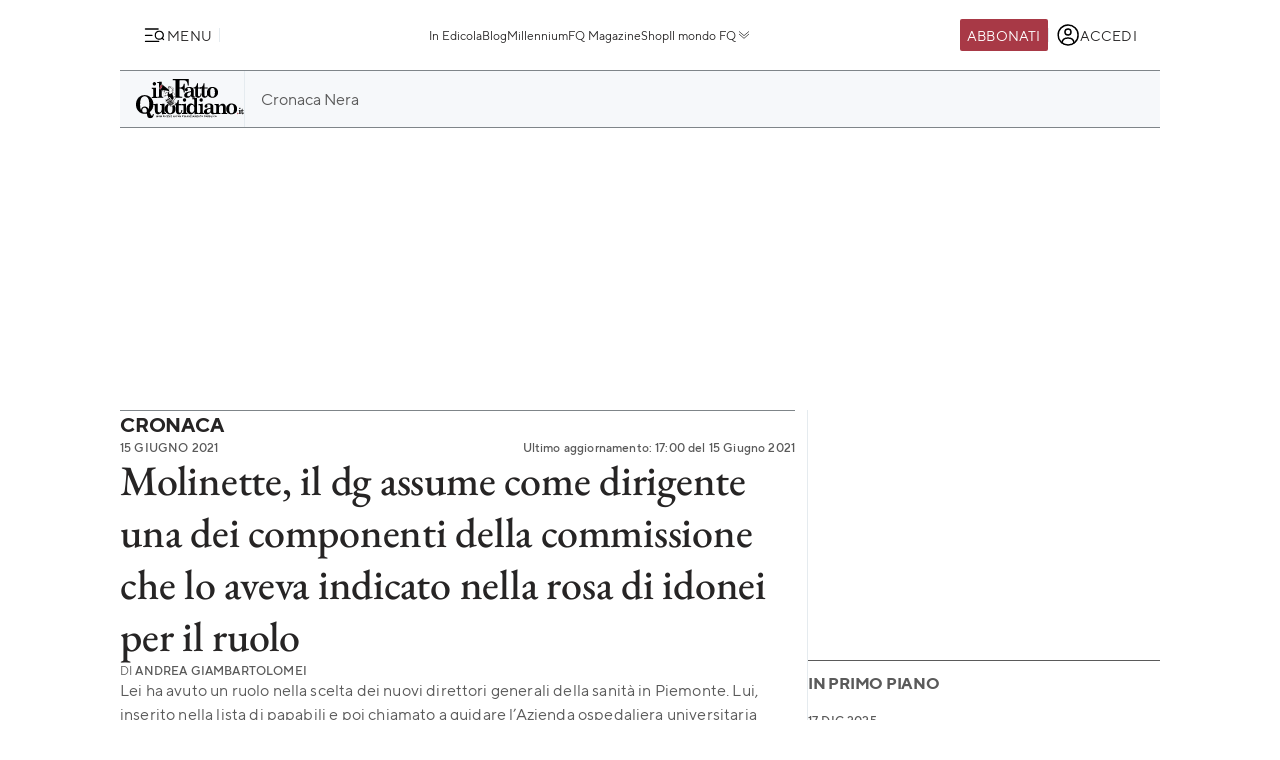

--- FILE ---
content_type: text/css
request_url: https://st.ilfattoquotidiano.it/wp-content/themes/ifq-2025/assets/fq-www/css/main.css?f86d570209
body_size: 414
content:
@view-transition{navigation:auto}::selection{background-color:rgb(229.73,180.52,186.2833333333);color:#262424}html{font-family:"TT Norms",sans-serif;height:100%;background:#fff;scroll-behavior:smooth;scroll-padding-top:148px}body{font-family:"EB Garamond",serif;margin:0;display:flex;flex-direction:column}@media screen and (min-width:768px){body{overflow-x:hidden}}body.no-scroll{overflow:hidden}h1,h2,h3{margin:0;line-height:1.3;font-weight:400}img{max-width:100%}*,::after,::before{box-sizing:border-box}.ifq-main{width:100%;margin-left:auto;margin-right:auto;padding-left:1.25rem;padding-right:1.25rem}@media (min-width:768px){.ifq-main{max-width:67.5rem;padding-left:1.25rem;padding-right:1.25rem}}.ifq-main{display:flex;flex-direction:column;gap:20px;z-index:1;background-color:#fff;padding-top:16px;padding-bottom:16px}@media screen and (max-width:576px){.ifq-main{padding-left:15px;padding-right:15px}}.ifq-body--dark .ifq-main{background-color:#000}.ifq-main-wrapper{display:flex;flex-direction:column;z-index:auto;margin-top:1rem}@media screen and (min-width:768px){.ifq-main-wrapper{pointer-events:none}}.ifq-body--dark .ifq-main-wrapper{background-color:#000}@media screen and (min-width:768px){.ifq-main-wrapper>*{pointer-events:auto}}.ifq-main-content{display:flex;flex-direction:column;gap:36px}@media screen and (min-width:768px){.ifq-main-content{gap:48px}}.hidden{display:none}.sr-only{position:absolute!important;width:1px!important;height:1px!important;padding:0!important;margin:-1px!important;overflow:hidden!important;clip:rect(0,0,0,0)!important;clip-path:inset(50%)!important;white-space:nowrap!important;border:0!important}.videoplayer{position:relative;width:100%}.videoplayer--full-width .videoplayer .player-wrapper{width:100%;aspect-ratio:16/9}.videoplayer iframe{max-width:100%}

--- FILE ---
content_type: text/css
request_url: https://st.ilfattoquotidiano.it/wp-content/themes/ifq-2025/assets/fq-www/css/single.css?79ddf08012
body_size: 17299
content:
@charset "UTF-8";.ifq-main-menu{position:absolute;top:calc(100% + 1px);left:0;right:0;background-color:rgba(0,0,0,.5);z-index:1000;height:100dvh;display:none}.ifq-main-menu--active{display:block}.ifq-main-menu__container{display:flex;flex-direction:column;gap:.5rem;background-color:#fff;height:100%;overflow-y:auto;width:90%;max-width:468px}.ifq-main-menu__header{padding:1rem 1rem .5rem 1rem;display:flex;flex-direction:column;gap:1rem}.ifq-main-menu__subscribe{display:flex;flex-direction:column;align-items:center;gap:1rem}.ifq-main-menu__subscribe-text{display:flex;flex-direction:column;align-items:center;gap:.25rem}.ifq-main-menu__subscribe-title{margin:0;font-weight:500;font-family:"EB Garamond",serif;font-size:1.375rem;line-height:1.15;letter-spacing:0;font-style:normal;font-optical-sizing:auto}.ifq-main-menu__subscribe-title span{color:#a83946}.ifq-main-menu__subscribe-subtitle{color:#7f8589;margin:0;font-weight:400;font-family:"TT Norms",sans-serif;font-size:.75rem;line-height:1}.ifq-main-menu__subscribe-button{align-self:stretch;display:flex;align-items:center;justify-content:center;gap:.5rem;border-radius:2px;font-weight:500;font-family:"TT Norms",sans-serif;letter-spacing:.01rem;text-align:center;text-transform:uppercase;cursor:pointer;transition:background-color .3s,color .3s;text-decoration:none;white-space:wrap;font-weight:400;font-family:"TT Norms",sans-serif;font-size:.875rem;line-height:1.2857142857;letter-spacing:.01rem;border:none;padding:.75rem;background-color:#a83946;color:#fff;border-color:#000}.ifq-main-menu__subscribe-button:focus{outline:0}.ifq-main-menu__subscribe-button:hover{background-color:#262424;color:#fff}.ifq-main-menu__search{display:flex}.ifq-main-menu__search-input{padding:.5rem 0 .5rem 1rem;border:1px solid #7f8589;border-right:0;border-radius:2px 0 0 2px;font-weight:400;font-family:"TT Norms",sans-serif;font-size:.75rem;line-height:1;outline:0;flex-grow:1;flex-shrink:1}.ifq-main-menu__search-input::placeholder{color:#7f8589;text-transform:uppercase}.ifq-main-menu__search:hover .ifq-main-menu__search-input{border-color:#a83946}.ifq-main-menu__search-button{padding:.5rem 1rem;border:1px solid #7f8589;border-left:0;border-radius:0 2px 2px 0;background-color:transparent;font-weight:400;font-family:"TT Norms",sans-serif;font-size:.75rem;line-height:1;outline-color:none;cursor:pointer;flex-grow:0;flex-shrink:0}.ifq-main-menu__search:hover .ifq-main-menu__search-button{border-color:#a83946}.ifq-main-menu__nav{display:flex;flex-direction:column;gap:1rem;padding:0 1rem;color:#262424}.ifq-main-menu__nav--dark{background-color:#000;color:#fff}.ifq-main-menu__nav--slides{flex-direction:row;flex-shrink:0;overflow:hidden;position:relative}.ifq-main-menu__nav-slide{display:flex;flex-direction:column;flex:1 0 100%;gap:1rem;align-items:flex-start;width:calc(100% - 1rem);padding:.5rem 0;transition:transform .3s ease-in-out}.ifq-main-menu__nav-slide:not(:first-child){background-color:#fff;width:calc(100% - 1rem);position:absolute;left:100%;top:0;bottom:0;padding-right:1rem}.ifq-main-menu__nav--dark .ifq-main-menu__nav-slide{background-color:#000;color:#fff}.ifq-main-menu__nav-back{color:#262424;display:flex;align-items:center;gap:.5rem;justify-content:flex-start;cursor:pointer;position:sticky;top:-1rem;padding:.5rem 1rem .5rem 0;width:100%;background-color:#fff;font-weight:400;font-family:"TT Norms",sans-serif;font-size:1rem;line-height:1.5}.ifq-main-menu__nav--dark .ifq-main-menu__nav-back{background-color:#000;color:#fff}.ifq-main-menu__nav-back img{width:16px;height:16px}.ifq-main-menu__nav-title{font-weight:400;font-family:"TT Norms",sans-serif;font-size:1rem;line-height:1.5;letter-spacing:.01rem;font-weight:700;text-transform:uppercase;padding:1rem 0;border-bottom:1px solid #262424;width:100%}.ifq-main-menu__nav-title a{color:#262424;text-decoration:none}.ifq-main-menu__nav--dark .ifq-main-menu__nav-title a{color:#fff}.ifq-main-menu__nav-list{list-style-type:none;padding:0;display:flex;margin:0;width:100%}.ifq-main-menu__nav-list--topics{flex-wrap:wrap;gap:.5rem}.ifq-main-menu__nav-list--sections{display:flex;flex-direction:column;gap:1.5rem}.ifq-main-menu__nav-item{display:flex;gap:.5rem}.ifq-main-menu__nav-item--section .ifq-main-menu__nav-item--with-submenu{width:100%}.ifq-main-menu__nav-item span{flex-shrink:1}.ifq-main-menu__nav-item--underlined{border-bottom:1px solid #262424;padding:1rem 0}.ifq-main-menu__nav-item a,.ifq-main-menu__nav-item--external,.ifq-main-menu__nav-item--with-submenu{color:#262424;text-decoration:none;font-weight:400;font-family:"TT Norms",sans-serif;font-size:1rem;line-height:1.5}.ifq-main-menu__nav--dark .ifq-main-menu__nav-item a,.ifq-main-menu__nav--dark .ifq-main-menu__nav-item--external,.ifq-main-menu__nav--dark .ifq-main-menu__nav-item--with-submenu{color:#fff}.ifq-main-menu__nav-item--external,.ifq-main-menu__nav-item--with-submenu{cursor:pointer;justify-content:space-between}.ifq-main-menu__nav-item--external img,.ifq-main-menu__nav-item--with-submenu img{width:16px;height:16px}.ifq-main-menu__nav-item--topic{background-color:#f0f2f5;padding:.5rem 1rem;border-radius:30px;align-self:flex-start}.ifq-main-menu__footer{background-color:#000}.ifq-main-menu__footer-text{color:#fff;padding:.5rem 1rem;font-weight:400;font-family:"TT Norms",sans-serif;font-size:1rem;line-height:1.5}.ifq-main-menu__footer-social{list-style-type:none;display:flex;gap:1rem;padding:.5rem 1rem;justify-content:flex-start}.ifq-user-menu{position:absolute;top:calc(100% + 1px);left:0;right:0;background-color:rgba(0,0,0,.5);z-index:1000;height:100dvh;display:flex;justify-content:end;display:none}.ifq-user-menu--active{display:flex}.ifq-user-menu__scroll-container{width:90%;max-width:312px;max-height:100vh;padding-bottom:4rem;overflow-y:auto}.ifq-user-menu__container{display:flex;flex-direction:column;gap:.5rem;background-color:#fff;height:auto;align-self:flex-start}@media screen and (min-width:768px){.ifq-user-menu__container{min-width:312px}}.ifq-user-menu__header{padding:1rem;display:flex;gap:1rem;justify-content:space-between}.ifq-user-menu__header-user-name{margin:0;text-transform:uppercase;flex:0 1 60%;font-weight:400;font-family:"TT Norms",sans-serif;font-size:1rem;line-height:1.5;letter-spacing:.01rem}.ifq-user-menu__header-credits{flex:0 1 50%;display:flex;flex-direction:column;align-items:flex-end;gap:.5rem}.ifq-user-menu__header-credits-title{font-weight:500;font-family:"TT Norms",sans-serif;font-size:.625rem;line-height:1;letter-spacing:.01rem;text-transform:uppercase}.ifq-user-menu__header-credits-value{display:flex;justify-content:flex-end;align-items:center;gap:.25rem;margin:0;font-weight:400;font-family:"TT Norms",sans-serif;font-size:.875rem;line-height:1.2857142857;letter-spacing:.01rem}.ifq-user-menu__nav{display:flex;flex-direction:column;gap:1rem;padding:.5rem 1rem;color:#262424}.ifq-user-menu__nav--dark{background-color:#000;color:#fff}.ifq-user-menu__nav--slides{flex-direction:row;flex-shrink:0;overflow:hidden;position:relative}.ifq-user-menu__nav-slide{display:flex;flex-direction:column;flex:1 0 100%;gap:1.5rem;align-items:flex-start;width:100%;padding:.5rem 0;transition:transform .3s ease-in-out}.ifq-user-menu__nav-slide:not(:first-child){background-color:#fff;width:calc(100% - 1rem);position:absolute;left:100%;top:0}.ifq-user-menu__nav--dark .ifq-user-menu__nav-slide{background-color:#000;color:#fff}.ifq-user-menu__nav-back{color:#262424;display:flex;align-items:center;gap:.5rem;justify-content:flex-start;cursor:pointer;position:sticky;top:-1rem;padding:.5rem 1rem .5rem 0;width:100%;background-color:#fff;font-weight:400;font-family:"TT Norms",sans-serif;font-size:1rem;line-height:1.5}.ifq-user-menu__nav--dark .ifq-user-menu__nav-back{background-color:#000;color:#fff}.ifq-user-menu__nav-back img{width:16px;height:16px}.ifq-user-menu__nav-title{font-weight:400;font-family:"TT Norms",sans-serif;font-size:1rem;line-height:1.5;letter-spacing:.01rem;text-transform:uppercase}.ifq-user-menu__nav-list{list-style-type:none;padding:0;display:flex;margin:0;width:100%}.ifq-user-menu__nav-list--topics{flex-wrap:wrap;gap:.5rem}.ifq-user-menu__nav-list--sections{display:flex;flex-direction:column;gap:1.5rem}.ifq-user-menu__nav-item{display:flex;gap:.5rem}.ifq-user-menu__nav-item a,.ifq-user-menu__nav-item span,.ifq-user-menu__nav-item--external,.ifq-user-menu__nav-item--with-submenu{color:#262424;text-decoration:none;cursor:pointer;font-weight:400;font-family:"TT Norms",sans-serif;font-size:1rem;line-height:1.5}.ifq-user-menu__nav--dark .ifq-user-menu__nav-item a,.ifq-user-menu__nav--dark .ifq-user-menu__nav-item span,.ifq-user-menu__nav--dark .ifq-user-menu__nav-item--external,.ifq-user-menu__nav--dark .ifq-user-menu__nav-item--with-submenu{color:#fff}.ifq-user-menu__nav-item--external,.ifq-user-menu__nav-item--with-submenu{justify-content:space-between}.ifq-user-menu__nav-item--external img,.ifq-user-menu__nav-item--with-submenu img{width:16px;height:16px}.ifq-user-menu__nav-item--topic{background-color:#f0f2f5;padding:.5rem 1rem;border-radius:30px;align-self:flex-start}.ifq-user-menu__footer{background-color:#000}.ifq-user-menu__footer-text{color:#fff;padding:.5rem 1rem;font-weight:400;font-family:"TT Norms",sans-serif;font-size:1rem;line-height:1.5}.ifq-user-menu__footer-social{list-style-type:none;display:flex;gap:1rem;padding:.5rem 1rem;justify-content:flex-start}.ifq-header__super-bar{display:flex;justify-content:space-between;padding:.5rem 1rem;gap:1rem;border-bottom:1px solid #7f8589;position:relative}@media screen and (min-width:768px){.ifq-header__super-bar{padding:1rem}}.ifq-header__super-bar-logo{display:flex;align-items:center;justify-content:flex-start}.ifq-header__super-bar-logo img{width:100%;height:42px}@media screen and (min-width:768px){.ifq-header__super-bar-logo img{height:32px}}.ifq-header__super-bar-logo--extra img{width:83px;height:auto}@media screen and (min-width:768px){.ifq-header__super-bar-logo--hidden{display:none}}.ifq-header--dark .ifq-header__super-bar{background-color:#000;border-color:#7f8589}.ifq-header__utils-menu{display:flex;justify-content:flex-start;align-items:center;gap:.75rem}.ifq-header__utils-menu-main-toggle,.ifq-header__utils-menu-notifications-toggle{display:flex;align-items:center;justify-content:center;gap:.5rem;border-radius:2px;font-weight:500;font-family:"TT Norms",sans-serif;letter-spacing:.01rem;text-align:center;text-transform:uppercase;cursor:pointer;transition:background-color .3s,color .3s;text-decoration:none;white-space:wrap;font-weight:400;font-family:"TT Norms",sans-serif;font-size:.875rem;line-height:1.2857142857;letter-spacing:.01rem;border:none;padding:.45rem;background-color:transparent;color:#262424}.ifq-header__utils-menu-main-toggle:focus,.ifq-header__utils-menu-notifications-toggle:focus{outline:0}.ifq-header__utils-menu-main-toggle:hover,.ifq-header__utils-menu-notifications-toggle:hover{background-color:transparent;color:#7f8589}.ifq-header--dark .ifq-header__utils-menu-main-toggle,.ifq-header--dark .ifq-header__utils-menu-notifications-toggle{color:#fff}.ifq-header__utils-menu-main-toggle span{display:none}@media screen and (min-width:576px){.ifq-header__utils-menu-main-toggle span{display:block}}.ifq-header__utils-menu-main-toggle img{width:24px;height:24px;object-fit:cover}.ifq-header__utils-menu-notifications-toggle{display:none}@media screen and (min-width:576px){.ifq-header__utils-menu-notifications-toggle{display:block}}.ifq-header__products-menu{display:none}@media screen and (min-width:768px){.ifq-header__products-menu{display:flex;gap:1.5rem;align-items:center;justify-content:center;flex-direction:row;gap:.75rem;padding:0}}.ifq-header__products-menu-link{display:flex;align-items:center;color:#262424;text-decoration:none;font-weight:400;font-family:"TT Norms",sans-serif;font-size:.75rem;line-height:1}.ifq-header--dark .ifq-header__products-menu-link{color:#fff}.ifq-header__products-menu-link img{transition:all .3s ease}.ifq-header__products-menu-link--active img{transform:rotate(180deg)}.ifq-header__user-menu{display:flex;align-items:center;justify-content:right;gap:.75rem}.ifq-header__user-menu-greetings,.ifq-header__user-menu-toggle{flex-shrink:0;display:flex;align-items:center;justify-content:center;gap:.5rem;border-radius:2px;font-weight:500;font-family:"TT Norms",sans-serif;letter-spacing:.01rem;text-align:center;text-transform:uppercase;cursor:pointer;transition:background-color .3s,color .3s;text-decoration:none;white-space:wrap;font-weight:400;font-family:"TT Norms",sans-serif;font-size:.875rem;line-height:1.2857142857;letter-spacing:.01rem;border:none;padding:.45rem;background-color:transparent;color:#262424}.ifq-header__user-menu-greetings:focus,.ifq-header__user-menu-toggle:focus{outline:0}.ifq-header__user-menu-greetings:hover,.ifq-header__user-menu-toggle:hover{background-color:transparent;color:#7f8589}.ifq-header--dark .ifq-header__user-menu-greetings,.ifq-header--dark .ifq-header__user-menu-toggle{color:#fff}.ifq-header__user-menu-greetings span,.ifq-header__user-menu-toggle span{display:none}@media screen and (min-width:576px){.ifq-header__user-menu-greetings span,.ifq-header__user-menu-toggle span{display:block}}.ifq-header__user-menu-toggle img{width:24px;height:24px}.ifq-header__user-menu-greetings img{width:32px;height:32px;border-radius:50%;object-fit:cover}.ifq-header__user-menu-subscription-button{display:flex;align-items:center;justify-content:center;gap:.5rem;border-radius:2px;font-weight:500;font-family:"TT Norms",sans-serif;letter-spacing:.01rem;text-align:center;text-transform:uppercase;cursor:pointer;transition:background-color .3s,color .3s;text-decoration:none;white-space:wrap;font-weight:400;font-family:"TT Norms",sans-serif;font-size:.875rem;line-height:1.2857142857;letter-spacing:.01rem;border:none;padding:.45rem;background-color:#a83946;color:#fff;border-color:#000}.ifq-header__user-menu-subscription-button:focus{outline:0}.ifq-header__user-menu-subscription-button:hover{background-color:#262424;color:#fff}.ifq-header__network-bar{background-color:#f0f2f5;justify-content:flex-start;align-items:center;gap:1rem;height:0;width:100%;overflow:hidden;padding:0 1rem;transition:height .3s ease,padding .3s ease,opacity .3s ease}.ifq-header__network-bar--active{display:flex;height:49px;padding:1rem;border-bottom:1px solid #7f8589}.ifq-header__network-bar-title{color:#262424;text-transform:uppercase;flex-shrink:0;font-weight:500;font-family:"TT Norms",sans-serif;font-size:.75rem;line-height:1.3333333333;letter-spacing:.01rem}@media screen and (min-width:768px){.ifq-header__network-bar-menu{display:flex;justify-content:center;flex-direction:row;align-items:center;gap:1rem}}.ifq-header__network-bar-menu-link{color:#262424;text-decoration:none;font-weight:500;font-family:"TT Norms",sans-serif;font-size:.75rem;line-height:1.3333333333;letter-spacing:.01rem}.ifq-header,.ifq-header-minimal-with-cta{background-color:#fff}@media screen and (min-width:768px){.ifq-header,.ifq-header-minimal-with-cta{width:100%;margin-left:auto;margin-right:auto;padding-left:1.25rem;padding-right:1.25rem;position:sticky;top:0;z-index:3}}@media screen and (min-width:768px) and (min-width:768px){.ifq-header,.ifq-header-minimal-with-cta{max-width:67.5rem;padding-left:1.25rem;padding-right:1.25rem}}.ifq-header--static{position:static}.ifq-header__main-bar{display:none}@media screen and (min-width:768px){.ifq-header__main-bar{display:flex;justify-content:space-between;padding:.5rem 1rem;gap:1rem;border-bottom:1px solid #7f8589}.ifq-header--dark .ifq-header__main-bar{background-color:#000}}.ifq-header__info{display:flex;flex-direction:column;align-items:flex-end;gap:7.5px;color:#5a5a5a;justify-content:center}.ifq-header--dark .ifq-header__info{color:#e5ebef}.ifq-header__info-text{display:flex;align-items:center;gap:5px;font-weight:400;font-family:"TT Norms",sans-serif;font-size:.75rem;line-height:1}@media screen and (min-width:768px){.ifq-header__info{width:40%;flex-grow:0}}.ifq-header__logo{display:flex;align-items:center;justify-content:center}@media screen and (min-width:768px){.ifq-header__logo{width:20%;flex-shrink:0;flex-grow:1}}.ifq-header__logo h1{width:100%}.ifq-header__logo a{display:flex;align-items:center;justify-content:center}.ifq-header__logo img{width:100%;max-width:160px}.ifq-header-minimal-with-cta__subscription,.ifq-header__subscription{display:flex;align-items:center;gap:.75rem}@media screen and (min-width:768px){.ifq-header-minimal-with-cta__subscription,.ifq-header__subscription{width:40%;flex-grow:0}}.ifq-header-minimal-with-cta__subscription-content,.ifq-header__subscription-content{display:flex;flex-direction:column;gap:7.5px;padding-bottom:2.5px}.ifq-header-minimal-with-cta__subscription-text,.ifq-header__subscription-text{display:flex;gap:5px;flex-direction:column}.ifq-header-minimal-with-cta__subscription-title,.ifq-header__subscription-title{font-weight:500;font-family:"EB Garamond",serif;font-size:1.375rem;line-height:1.15;letter-spacing:0;font-style:normal;font-optical-sizing:auto;margin:0;color:#262424;line-height:1}.ifq-header--dark .ifq-header-minimal-with-cta__subscription-title,.ifq-header--dark .ifq-header__subscription-title{color:#fff}.ifq-header-minimal-with-cta__subscription-subtitle,.ifq-header__subscription-director,.ifq-header__subscription-subtitle{font-weight:400;font-family:"TT Norms",sans-serif;font-size:.75rem;line-height:1;margin:0;color:#5a5a5a}.ifq-header--dark .ifq-header-minimal-with-cta__subscription-subtitle,.ifq-header--dark .ifq-header__subscription-director,.ifq-header--dark .ifq-header__subscription-subtitle{color:#e5ebef}.ifq-header__subscription-button{align-self:start;display:flex;align-items:center;justify-content:center;gap:.5rem;border-radius:2px;font-weight:500;font-family:"TT Norms",sans-serif;letter-spacing:.01rem;text-align:center;text-transform:uppercase;cursor:pointer;transition:background-color .3s,color .3s;text-decoration:none;white-space:wrap;font-weight:400;font-family:"TT Norms",sans-serif;font-size:.875rem;line-height:1.2857142857;letter-spacing:.01rem;border:none;padding:.45rem;background-color:#a83946;color:#fff;border-color:#000}.ifq-header__subscription-button:focus{outline:0}.ifq-header__subscription-button:hover{background-color:#262424;color:#fff}.ifq-header__issues-bar{display:flex;border-bottom:1px solid #7f8589;gap:1rem;background-color:#f6f8fa}.ifq-header--dark .ifq-header__issues-bar{background-color:#000}@media screen and (min-width:768px){.ifq-header__issues-bar{justify-content:space-between}}.ifq-header__publication-logo{display:flex;align-items:center;justify-content:center;flex-grow:0;flex-shrink:0;margin-left:1rem}.ifq-header__publication-logo img{max-height:34px;max-width:90px;object-fit:contain}@media screen and (min-width:768px){.ifq-header__publication-logo img{max-height:40px;max-width:130px}}.ifq-header__publication-logo--blog img{max-width:56px}@media screen and (min-width:768px){.ifq-header__publication-logo--blog img{max-width:90px;max-height:35px}}@media screen and (min-width:768px){.ifq-header__publication-logo--in-edicola img{width:110px;height:42px}}.ifq-header__publication-logo--hidden{display:none}.ifq-header__director--mobile{display:block;color:#7f8589;text-align:center;padding:1rem;font-family:"TT Norms",sans-serif;font-size:.8125rem;line-height:1;font-weight:400}.ifq-header__director--mobile span{font-weight:500}@media screen and (min-width:768px){.ifq-header__director--mobile{display:none}}.ifq-header-minimal-with-cta{position:static;top:0;left:0;right:0;transition:all .3s ease}.ifq-header-minimal-with-cta--sticky{position:fixed;top:0;left:0;right:0;z-index:3}.ifq-header-minimal-with-cta__main-bar{display:flex;justify-content:space-between;padding:.5rem 1rem;gap:1rem;align-items:center;border-bottom:1px solid #e5ebef}@media screen and (min-width:768px){.ifq-header-minimal-with-cta__main-bar{border-bottom:none}}.ifq-header-minimal-with-cta__subscription{display:none}@media screen and (min-width:768px){.ifq-header-minimal-with-cta__subscription{display:flex}}.ifq-header-minimal-with-cta__logo{display:flex;align-items:center;justify-content:center}@media screen and (min-width:768px){.ifq-header-minimal-with-cta__logo{width:20%;flex-shrink:0;flex-grow:1}}.ifq-header-minimal-with-cta__logo h1{width:100%}.ifq-header-minimal-with-cta__logo a{display:flex;align-items:center;justify-content:center}.ifq-header-minimal-with-cta__logo img{width:100%;max-width:90px;height:auto}@media screen and (min-width:768px){.ifq-header-minimal-with-cta__logo img{max-width:160px}}.ifq-header-minimal-with-cta__cta{width:40%;flex-grow:0;display:flex;justify-content:flex-end}.ifq-header-minimal-with-cta__cta-button{display:flex;align-items:center;justify-content:center;gap:.5rem;border-radius:2px;font-weight:500;font-family:"TT Norms",sans-serif;letter-spacing:.01rem;text-align:center;text-transform:uppercase;cursor:pointer;transition:background-color .3s,color .3s;text-decoration:none;white-space:wrap;font-weight:400;font-family:"TT Norms",sans-serif;font-size:.875rem;line-height:1.2857142857;letter-spacing:.01rem;border:none;padding:.45rem;background-color:#a83946;color:#fff;border-color:#000}.ifq-header-minimal-with-cta__cta-button:focus{outline:0}.ifq-header-minimal-with-cta__cta-button:hover{background-color:#262424;color:#fff}@media screen and (min-width:768px){.ifq-header-minimal-with-cta__cta-button{width:200px}}.ifq-footer{width:100%;margin-left:auto;margin-right:auto;padding-left:1.25rem;padding-right:1.25rem}@media (min-width:768px){.ifq-footer{max-width:67.5rem;padding-left:1.25rem;padding-right:1.25rem}}.ifq-footer{background-color:#000;z-index:1}.ifq-footer__logo{display:flex;align-items:center;justify-content:center;gap:1rem;padding:1rem;border-bottom:1px solid #7f8589}.ifq-footer__nav{display:flex;justify-content:flex-start;border-bottom:1px solid #7f8589}.ifq-footer__nav--social{justify-content:center}@media screen and (min-width:576px){.ifq-footer__nav{justify-content:center}}.ifq-footer__nav-list{display:flex;flex-direction:column;gap:1rem;justify-content:center;padding:1rem;margin:0;list-style:none}.ifq-footer__nav-list--social{flex-direction:row}@media screen and (min-width:576px){.ifq-footer__nav-list{flex-direction:row}}.ifq-footer__nav-list-item{text-transform:uppercase}.ifq-footer__nav-list-item a{color:#fff;text-decoration:none;font-weight:400;font-family:"TT Norms",sans-serif;font-size:.75rem;line-height:1}.ifq-footer__copyright{display:flex;justify-content:center;padding:1rem;color:#fff;font-weight:400;font-family:"TT Norms",sans-serif;font-size:.75rem;line-height:1}.ifq-issues-menu{display:flex;align-items:center;justify-content:flex-start;gap:.75rem;padding:1rem;overflow-x:auto}@media screen and (min-width:768px){.ifq-issues-menu{flex-direction:row;flex-grow:1}.blog .ifq-issues-menu{padding-left:0}.fqsalute .ifq-issues-menu{padding-left:0}.fqsport .ifq-issues-menu{padding-left:0}.fqmotori .ifq-issues-menu{padding-left:0}}.ifq-issues-menu__title{color:#262424;text-transform:uppercase;flex-shrink:0;font-weight:500;font-family:"TT Norms",sans-serif;font-size:.75rem;line-height:1.3333333333;letter-spacing:.01rem;font-weight:700}.ifq-header--dark .ifq-issues-menu__title{color:#fff}.ifq-issues-menu__list{display:flex;align-items:center;justify-content:flex-start;gap:.75rem;padding:0;overflow-x:auto;transition:all .3s}.ifq-issues-menu__list::-webkit-scrollbar{display:none}.ifq-issues-menu__list a{color:#5a5a5a;text-decoration:none;flex-shrink:0;font-weight:400;margin:0;font-weight:400;font-family:"TT Norms",sans-serif;font-size:1rem;line-height:1.5}.ifq-header--dark .ifq-issues-menu__list a{color:#fff}.ifq-issues-menu__list a h3,.ifq-issues-menu__list a h4{all:unset;display:inherit;color:inherit;font:inherit;margin:unset}.ifq-issues-menu__navigation{display:none;flex-shrink:0;gap:.5rem;float:right}.ifq-issues-menu__next,.ifq-issues-menu__prev{border:1px solid #262424;background-color:transparent;width:32px;height:32px;display:flex;align-items:center;justify-content:center;border-radius:50%;cursor:pointer}.ifq-issues-menu__next:disabled,.ifq-issues-menu__prev:disabled{opacity:.4;cursor:not-allowed;background-color:#7f8589}.ifq-divider--mobile-only{display:flex}@media screen and (min-width:768px){.ifq-divider--mobile-only{display:none}}.ifq-divider--desktop-only{display:none}@media screen and (min-width:768px){.ifq-divider--desktop-only{display:flex}}@media screen and (max-width:576px){.ifq-divider--desktop-only{display:none}}.ifq-divider--light{background-color:#e5ebef}.blog .ifq-main .ifq-divider--light{background-color:#278288}.fqsalute .ifq-main .ifq-divider--light{background-color:#3d77a3}.fqsport .ifq-main .ifq-divider--light{background-color:#0d8335}.fqmotori .ifq-main .ifq-divider--light{background-color:#5d696f}.ifq-divider--dark{background-color:#7f8589}.blog .ifq-main .ifq-divider--dark{background-color:#278288}.fqsalute .ifq-main .ifq-divider--dark{background-color:#3d77a3}.fqsport .ifq-main .ifq-divider--dark{background-color:#0d8335}.fqmotori .ifq-main .ifq-divider--dark{background-color:#5d696f}.ifq-divider--horizontal{height:1px;width:100%;flex-shrink:0}.ifq-divider--horizontal-reverse{height:auto;width:1px;flex-shrink:0}@media screen and (min-width:768px){.ifq-divider--horizontal-reverse{height:1px;width:100%}}.ifq-divider--vertical{height:auto;width:1px;flex-shrink:0}.ifq-divider--vertical-reverse{height:1px;width:100%;flex-shrink:0}@media screen and (min-width:768px){.ifq-divider--vertical-reverse{height:auto;width:1px}}.ifq-badge-live{display:flex;align-items:center;justify-content:center;gap:.5rem;border-radius:2px;font-weight:500;font-family:"TT Norms",sans-serif;letter-spacing:.01rem;text-align:center;text-transform:uppercase;cursor:pointer;transition:background-color .3s,color .3s;text-decoration:none;white-space:wrap;font-weight:400;font-family:"TT Norms",sans-serif;font-size:.875rem;line-height:1.2857142857;letter-spacing:.01rem;border:none;padding:.15rem .45rem;background-color:#a83946;color:#fff;border-color:#000}.ifq-badge-live:focus{outline:0}.ifq-badge-live:hover{background-color:#262424;color:#fff}.blog .ifq-badge-live{background-color:#278288}.fqsalute .ifq-badge-live{background-color:#3d77a3}.fqsport .ifq-badge-live{background-color:#0d8335}.fqmotori .ifq-badge-live{background-color:#5d696f}.ifq-badge-extra{background-color:#000;display:flex;flex-wrap:wrap;justify-content:space-between;align-items:center;margin:0;gap:.25rem;padding:.25rem;border-radius:2px}.ifq-badge-extra__logo{width:16px}.ifq-badge-extra__caption{font-weight:500;font-family:"TT Norms",sans-serif;font-size:.75rem;line-height:1.3333333333;letter-spacing:.01rem;color:#fff;margin:0;text-transform:uppercase;flex-shrink:0}.ifq-badge-blog-opinion{background-color:#278288;display:flex;justify-content:space-between;align-items:center;margin:0;gap:.25rem;padding:.25rem;border-radius:2px;min-width:fit-content}.ifq-badge-blog-opinion__logo{width:12px}.ifq-badge-blog-opinion__caption{font-weight:500;font-family:"TT Norms",sans-serif;font-size:.75rem;line-height:1.3333333333;letter-spacing:.01rem;color:#fff;margin:0;text-transform:uppercase}.ifq-card{display:flex;flex-direction:column;align-items:center;gap:1rem;background:#fff;width:100%;border-bottom:1px solid #5a5a5a}.blog .ifq-card{border-color:#278288}.fqsalute .ifq-card{border-color:#3d77a3}.fqsport .ifq-card{border-color:#0d8335}.fqmotori .ifq-card{border-color:#5d696f}@media screen and (min-width:768px){.ifq-card{width:246px}.ifq-card--widget{width:100%}}.ifq-card__header{display:flex;justify-content:space-between;align-items:center;border-top:1px solid #5a5a5a;border-bottom:1px solid #5a5a5a;width:100%;min-height:44px}.blog .ifq-card__header{border-color:#278288}.fqsalute .ifq-card__header{border-color:#3d77a3}.fqsport .ifq-card__header{border-color:#0d8335}.fqmotori .ifq-card__header{border-color:#5d696f}.ifq-card__title{display:flex;justify-content:flex-start;align-items:center;gap:.5rem;color:#5a5a5a;text-decoration:none}.ifq-card__title-text{font-weight:500;font-family:"TT Norms",sans-serif;font-size:.75rem;line-height:1.3333333333;letter-spacing:.01rem;text-transform:uppercase}.ifq-card__title-arrow{width:24px}.ifq-card__title-badge a{display:flex;align-items:center;justify-content:center}.ifq-card--fq-millennium .ifq-card__title-badge img{height:21px}.ifq-card--fq-magazine .ifq-card__title-badge img{height:21px}.ifq-card--fq-sport .ifq-card__title-badge img{height:34px}.ifq-card--fq-salute .ifq-card__title-badge img{height:34px}.ifq-card--fq-blog .ifq-card__title-badge img{height:40px}.ifq-card__news{display:flex;flex-direction:column;align-items:center;gap:1rem;border-bottom:1px solid #5a5a5a;margin-bottom:4px;padding:0 0 1rem 0;width:100%}.blog .ifq-card__news{border-color:#278288}.fqsalute .ifq-card__news{border-color:#3d77a3}.fqsport .ifq-card__news{border-color:#0d8335}.fqmotori .ifq-card__news{border-color:#5d696f}.ifq-card-home{display:flex;flex-direction:column;align-items:center;gap:1rem;background:#fff;width:100%}.ifq-card-home__header{display:flex;justify-content:flex-start;align-items:center;border-top:1px solid #5a5a5a;width:100%;gap:1rem;min-height:44px}.ifq-card-home__title{display:flex;justify-content:flex-start;align-items:center;gap:.5rem;color:#5a5a5a;text-decoration:none;font-weight:500;font-family:"TT Norms",sans-serif;font-size:1rem;line-height:1.5;letter-spacing:-.015rem;font-weight:700;text-transform:uppercase}.ifq-card-home__logo{width:54px}.ifq-card-home__news{display:flex;flex-direction:column;gap:1rem;padding:0 0 1rem 0}.ifq-card-extra{display:flex;flex-direction:column;align-items:center;gap:1rem;border-radius:4px;background:#f0f2f5;width:100%;padding:1rem 0}@media screen and (min-width:768px){.ifq-card-extra{min-width:246px}}.ifq-card-extra__image{width:100%;max-width:148px;flex-shrink:0;flex-grow:0}.ifq-card-extra__date{color:#262424;font-weight:500;font-family:"EB Garamond",serif;font-size:1.375rem;line-height:1.15;letter-spacing:0;font-style:normal;font-optical-sizing:auto;text-align:center}.ifq-card-extra__actions{display:flex;flex-direction:column;gap:.4rem;flex-shrink:1;padding:0 1rem}.ifq-card-extra .ifq-card-extra__read-buttons{display:flex;gap:.4rem}.ifq-card-extra__button{display:flex;align-items:center;justify-content:center;gap:.5rem;border-radius:2px;font-weight:500;font-family:"TT Norms",sans-serif;letter-spacing:.01rem;text-align:center;text-transform:uppercase;cursor:pointer;transition:background-color .3s,color .3s;text-decoration:none;white-space:wrap;font-weight:400;font-family:"TT Norms",sans-serif;font-size:.875rem;line-height:1.2857142857;letter-spacing:.01rem;border-width:1px;border-style:solid;padding:.75rem;background-color:#fff;color:#262424;border-color:#000}.ifq-card-extra__button:focus{outline:0}.ifq-card-extra__button:hover{background-color:#e5ebef}.ifq-card-extra__button--dark{display:flex;align-items:center;justify-content:center;gap:.5rem;border-radius:2px;font-weight:500;font-family:"TT Norms",sans-serif;letter-spacing:.01rem;text-align:center;text-transform:uppercase;cursor:pointer;transition:background-color .3s,color .3s;text-decoration:none;white-space:wrap;font-weight:400;font-family:"TT Norms",sans-serif;font-size:.875rem;line-height:1.2857142857;letter-spacing:.01rem;border:none;padding:.75rem;background-color:#262424;color:#fff;border-color:#fff}.ifq-card-extra__button--dark:focus{outline:0}.ifq-card-extra__button--dark:hover{background-color:#7f8589;color:#fff}.ifq-card-extra__podcast a{text-decoration:none;display:flex;align-items:center;gap:.4rem}.ifq-card-extra__podcast-label{color:#262424;font-weight:500;font-family:"TT Norms",sans-serif;font-size:.75rem;line-height:1.3333333333;letter-spacing:.01rem;text-transform:uppercase;margin:0}.ifq-card-millennium{display:flex;flex-direction:column;align-items:center;gap:1.5rem;border-radius:4px;background:#fff;width:100%;margin:.5rem 0}@media screen and (min-width:768px){.ifq-card-millennium{width:246px;margin:0}}.ifq-card-millennium__image{width:100%;max-width:148px;flex-shrink:0;flex-grow:0;box-shadow:0 10px 16px rgba(0,0,0,.3)}.ifq-card-millennium__title{color:#262424;font-weight:500;font-family:"TT Norms",sans-serif;font-size:1rem;line-height:1.5;letter-spacing:-.015rem;text-align:center}.ifq-card-millennium__title h2 strong{font-weight:500;font-family:"TT Norms",sans-serif;font-size:1rem;line-height:1.5;letter-spacing:-.015rem}.ifq-card-millennium__actions{display:flex;flex-direction:column;gap:.4rem}.ifq-card-millennium__button{display:flex;align-items:center;justify-content:center;gap:.5rem;border-radius:2px;font-weight:500;font-family:"TT Norms",sans-serif;letter-spacing:.01rem;text-align:center;text-transform:uppercase;cursor:pointer;transition:background-color .3s,color .3s;text-decoration:none;white-space:wrap;font-weight:400;font-family:"TT Norms",sans-serif;font-size:.875rem;line-height:1.2857142857;letter-spacing:.01rem;border-width:1px;border-style:solid;padding:.75rem;background-color:#fff;color:#262424;border-color:#000}.ifq-card-millennium__button:focus{outline:0}.ifq-card-millennium__button:hover{background-color:#e5ebef}.ifq-carousel-pagination{display:flex;justify-content:flex-end;align-items:center;gap:1rem;padding:0;align-self:flex-end;flex-grow:1}@media screen and (min-width:768px){.ifq-carousel-pagination{padding:1rem 0;align-self:unset;justify-content:center;flex-grow:unset}}.ifq-carousel-pagination__dots{display:flex;justify-content:center;align-items:center;gap:.5rem}.ifq-carousel-pagination__dot{width:8px;height:8px;border:none;padding:0;flex-shrink:0;border-radius:50%;background-color:#5a5a5a;cursor:pointer}.ifq-carousel-pagination--dark .ifq-carousel-pagination__dot:where{background-color:#e5ebef}.ifq-carousel-pagination__dot--active{background-color:#a83946}.blog .ifq-carousel-pagination__dot--active{background-color:#278288}.fqsalute .ifq-carousel-pagination__dot--active{background-color:#3d77a3}.fqsport .ifq-carousel-pagination__dot--active{background-color:#0d8335}.fqmotori .ifq-carousel-pagination__dot--active{background-color:#5d696f}.ifq-carousel-pagination__arrow{width:48px;height:48px;background-color:transparent;border:1px solid #5a5a5a;display:flex;justify-content:center;align-items:center;cursor:pointer;border-radius:50%}.ifq-carousel-pagination--dark .ifq-carousel-pagination__arrow{border-color:#7f8589}.ifq-carousel-pagination__arrow--disabled{cursor:not-allowed;opacity:.5}.ifq-carousel-pagination__arrow:hover{background-color:#f0f2f5}.ifq-carousel-pagination--dark .ifq-carousel-pagination__arrow:hover{background-color:#7f8589}.ifq-related-carousel{display:flex;flex-direction:column;align-items:center;gap:1rem;background:#fff;width:100%;border-bottom:1px solid #5a5a5a;padding-bottom:4px}.blog .ifq-related-carousel{border-color:#278288}.fqsalute .ifq-related-carousel{border-color:#3d77a3}.fqsport .ifq-related-carousel{border-color:#0d8335}.fqmotori .ifq-related-carousel{border-color:#5d696f}.ifq-related-carousel--dark{background-color:#000;margin-left:-1rem;margin-right:-1rem;width:auto}@media screen and (min-width:768px){.ifq-related-carousel--dark{padding-top:1rem;margin:0;width:100%}}.ifq-related-carousel__wrapper{width:100%;display:flex;flex-direction:column}.ifq-related-carousel__header{display:flex;justify-content:space-between;align-items:center;border-top:1px solid #5a5a5a;border-bottom:1px solid #5a5a5a;width:100%;min-height:44px}.blog .ifq-related-carousel__header{border-color:#278288}.fqsalute .ifq-related-carousel__header{border-color:#3d77a3}.fqsport .ifq-related-carousel__header{border-color:#0d8335}.fqmotori .ifq-related-carousel__header{border-color:#5d696f}.ifq-related-carousel--dark .ifq-related-carousel__header{border-color:#fff;padding-left:1rem;padding-right:1rem}.ifq-related-carousel__title{display:flex;justify-content:flex-start;align-items:center;gap:.5rem;color:#5a5a5a;text-decoration:none}.ifq-related-carousel--dark .ifq-related-carousel__title{color:#fff}.ifq-related-carousel__title-text{font-weight:500;font-family:"TT Norms",sans-serif;font-size:1rem;line-height:1.5;letter-spacing:-.015rem;text-transform:uppercase}.ifq-related-carousel__title-category{font-weight:500;font-family:"TT Norms",sans-serif;font-size:1rem;line-height:1.5;letter-spacing:-.015rem;text-transform:uppercase;color:#a83946}.blog .ifq-related-carousel__title-category{color:#278288}.fqsalute .ifq-related-carousel__title-category{color:#3d77a3}.fqsport .ifq-related-carousel__title-category{color:#0d8335}.fqmotori .ifq-related-carousel__title-category{color:#5d696f}.ifq-related-carousel__title-arrow{width:24px}.ifq-related-carousel__logo{width:54px}.ifq-related-carousel__news{display:flex;border-bottom:1px solid #e5ebef;margin-bottom:4px;width:100%;overflow-x:scroll;scroll-snap-type:x mandatory;gap:1rem;padding:1rem 0}@media screen and (max-width:768px){.ifq-related-carousel--dark .ifq-related-carousel__news{margin-left:1rem;margin-right:1rem;width:auto}}@media screen and (min-width:768px){.ifq-related-carousel--dark .ifq-related-carousel__news{padding-left:1rem;padding-right:1rem}}.blog .ifq-related-carousel__news{border-color:#278288}.fqsalute .ifq-related-carousel__news{border-color:#3d77a3}.fqsport .ifq-related-carousel__news{border-color:#0d8335}.fqmotori .ifq-related-carousel__news{border-color:#5d696f}.ifq-related-carousel__news::-webkit-scrollbar{display:none}.ifq-related-carousel__news-item{width:100%;flex-shrink:0;flex-grow:1;padding:0;scroll-snap-align:start;box-sizing:border-box}@media screen and (max-width:768px){.ifq-related-carousel__news-item.ifq-related-carousel__news-item--top{width:90%}}@media screen and (min-width:768px){.ifq-related-carousel__news-item{width:calc(50% - 1rem - 1px)}.ifq-related-carousel__news-item--1-4{width:calc(25% - 1.5rem - 1px)}.ifq-related-carousel__news-item--1-3{width:calc(33.3333% - 1.3333rem - 1px)}}.ifq-related-carousel__footer{display:flex;justify-content:space-between;gap:1rem;padding:1rem 0;flex-direction:row;align-items:center;width:100%}@media screen and (min-width:768px){.ifq-related-carousel__footer{flex-direction:column-reverse;justify-content:center}}.ifq-related-carousel--dark .ifq-related-carousel__footer{padding-left:1rem;padding-right:1rem}.ifq-related-carousel__footer-cta{display:flex;align-items:center;justify-content:center;gap:.5rem;border-radius:2px;font-weight:500;font-family:"TT Norms",sans-serif;letter-spacing:.01rem;text-align:center;text-transform:uppercase;cursor:pointer;transition:background-color .3s,color .3s;text-decoration:none;white-space:wrap;font-weight:400;font-family:"TT Norms",sans-serif;font-size:.875rem;line-height:1.2857142857;letter-spacing:.01rem;border:none;padding:.75rem;background-color:#262424;color:#fff;border-color:#fff}.ifq-related-carousel__footer-cta:focus{outline:0}.ifq-related-carousel__footer-cta:hover{background-color:#7f8589;color:#fff}.ifq-related-carousel--dark .ifq-related-carousel__footer-cta{display:flex;align-items:center;justify-content:center;gap:.5rem;border-radius:2px;font-weight:500;font-family:"TT Norms",sans-serif;letter-spacing:.01rem;text-align:center;text-transform:uppercase;cursor:pointer;transition:background-color .3s,color .3s;text-decoration:none;white-space:wrap;font-weight:400;font-family:"TT Norms",sans-serif;font-size:.875rem;line-height:1.2857142857;letter-spacing:.01rem;border-width:1px;border-style:solid;padding:.75rem;background-color:#262424;color:#fff;border-color:#fff}.ifq-related-carousel--dark .ifq-related-carousel__footer-cta:focus{outline:0}.ifq-related-carousel--dark .ifq-related-carousel__footer-cta:hover{background-color:#7f8589;color:#fff}.ifq-section-category__content-wrapper--collapsed{display:none}.ifq-news{display:flex;justify-content:space-between;align-items:flex-start;flex-direction:column;padding:0}.ifq-news.special{padding:.5rem;margin:.5rem 0!important}.ifq-news.special::before{position:static}.ifq-news--one-item{flex:1 1 100%}.ifq-news--two-items{flex:1 1 50%}.ifq-news--three-items{flex:1 1 33.333%}.ifq-news--four-items{flex:1 1 25%}@media screen and (min-width:768px){.ifq-news{gap:1rem}}.ifq-news__header{display:flex;flex-direction:column;width:100%}@media screen and (min-width:768px){.ifq-news__header{gap:.5rem}}.ifq-news__category,.ifq-news__datetime{text-transform:uppercase;color:#5a5a5a;font-weight:500;font-family:"TT Norms",sans-serif;font-size:.75rem;line-height:1.3333333333;letter-spacing:.01rem}.ifq-body--dark .ifq-news__category,.ifq-body--dark .ifq-news__datetime{color:#e5ebef}.ifq-section-category--dark .ifq-news__category,.ifq-section-category--dark .ifq-news__datetime{color:#e5ebef}.ifq-news__category a,.ifq-news__datetime a{color:inherit;text-decoration:none}.ifq-news__title{font-weight:500;font-family:"EB Garamond",serif;font-size:1.375rem;line-height:1.15;letter-spacing:0;font-style:normal;font-optical-sizing:auto;margin:0}.blog .ifq-news__title{font-style:italic}.ifq-news__title a{color:#262424;text-decoration:none}.ifq-body--dark .ifq-news__title a{color:#fff}.ifq-related-carousel--dark .ifq-news__title a{color:#fff}.ifq-section-category--dark .ifq-news__title a{color:#fff}.special .ifq-news__title a{word-break:break-word;hyphens:auto;overflow-wrap:anywhere;-webkit-hyphenate-character:"-";hyphenate-character:"-"}.ifq-news__eyelet{color:#a83946;font-family:"TT Norms",sans-serif;text-transform:uppercase;font-size:.875rem;font-weight:500}.blog .ifq-news__eyelet{color:#278288}.fqsalute .ifq-news__eyelet{color:#3d77a3}.fqsport .ifq-news__eyelet{color:#0d8335}.fqmotori .ifq-news__eyelet{color:#5d696f}.ifq-news__eyelet--magazine{color:#be21b4}.ifq-news__info{display:flex;align-items:center;justify-content:flex-start;gap:1rem;height:2rem}.ifq-news__info a{text-decoration:none}.ifq-news__content{display:flex;justify-content:space-between;padding:.5rem 0 0 0;gap:1rem}.ifq-news__content--podcast,.ifq-news__content--top,.ifq-news__content--video{flex-direction:column-reverse}@media screen and (min-width:768px){.ifq-news__content{padding:0}}.ifq-news__image-container{position:relative;flex-shrink:0}.ifq-news__image-container img{width:90px;height:90px;object-fit:cover;border-radius:0;aspect-ratio:1.9}.ifq-news__image-container--video img{border-radius:4px}.ifq-news__image-container--podcast img,.ifq-news__image-container--top img{width:100%;height:auto}.ifq-news__podcast-controls,.ifq-news__video-controls{position:absolute;bottom:.75rem;left:.75rem}.ifq-news__podcast-controls img,.ifq-news__video-controls img{width:30px;height:21px}.ifq-news__podcast-controls{background:rgba(255,255,255,.3);backdrop-filter:blur(3.3333334923px);width:31px;height:31px;border-radius:2px;display:flex;justify-content:center;align-items:center;cursor:pointer}.ifq-news__podcast-controls img{width:15px;height:15px}.ifq-news-meta{display:flex;align-items:center;justify-content:space-between;gap:1rem;margin-top:0;width:100%;padding:.5rem 0}.ifq-news-meta[class*="--blog"]{flex-direction:column;gap:1rem;align-items:flex-start;justify-content:flex-start}@media screen and (min-width:768px){.ifq-news-meta--default{width:100%}.ifq-news-meta--sidebar{width:66%}.ifq-news-meta--sidebar-excerpt{width:40%}.ifq-news-meta--excerpt{width:60%}}.ifq-news-meta__actions{display:flex;align-items:center;gap:.5rem;flex-shrink:0}.ifq-news-meta__actions a{font-weight:500;font-family:"TT Norms",sans-serif;font-size:.75rem;line-height:1.3333333333;letter-spacing:.01rem;line-height:1.1;color:#000;display:flex;align-items:flex-start;gap:.25rem;text-decoration:none}.ifq-news-meta__divider{width:1px;height:14px;background-color:#7f8589}.ifq-news-meta__divider--dark{background-color:#fff}.ifq-news-meta__author{color:#5a5a5a;text-transform:uppercase;display:flex;align-items:center;gap:.5rem;flex-grow:1}.ifq-news-meta__author--full{max-width:75%}@media screen and (min-width:768px){.ifq-news-meta__author--full{max-width:100%}}.ifq-news-meta__author-avatar{width:48px;height:48px;border-radius:50%;object-fit:cover;flex-shrink:0;flex-grow:0}.ifq-news-meta__author-info{display:flex;flex-direction:column;gap:.25rem}.ifq-news-meta__author-name{font-weight:500;font-family:"TT Norms",sans-serif;font-size:.75rem;line-height:1.3333333333;letter-spacing:.01rem;font-weight:500;color:#5a5a5a;text-decoration:none;line-height:1.25}.ifq-body--dark .ifq-news-meta__author-name{color:#e5ebef}.ifq-related-carousel--dark .ifq-news-meta__author-name{color:#e5ebef}.ifq-section-category--dark .ifq-news-meta__author-name{color:#e5ebef}.ifq-news-meta__author-name span{font-weight:400}.ifq-news-meta__author-role{font-weight:300;font-family:"TT Norms",sans-serif;font-size:.75rem;line-height:1.3333333333;text-transform:none;color:#5a5a5a}.ifq-news-meta[class*="--blog"] .ifq-news-meta__author{max-width:100%}.ifq-news-meta__share{cursor:pointer}.ifq-news-aside{display:flex;justify-content:space-between;align-items:flex-start;gap:1rem;flex-direction:column;padding:0}.ifq-news-aside.special{padding:.75rem}.ifq-news-aside.special:before{position:static}.ifq-news-aside__header{display:flex;flex-direction:column;gap:.5rem;width:100%}.ifq-news-aside__datetime{color:#5a5a5a;text-transform:uppercase;font-weight:500;font-family:"TT Norms",sans-serif;font-size:.75rem;line-height:1.3333333333;letter-spacing:.01rem}.ifq-news-aside__info{display:flex;align-items:center;gap:1rem;height:2rem}.ifq-news-aside__content{display:flex;flex-direction:row-reverse;gap:1rem;justify-content:space-between}.ifq-news-aside__content--top,.ifq-news-aside__content--video{flex-direction:column}.ifq-news-aside__image-container{position:relative;flex-shrink:0;align-self:flex-start}.ifq-news-aside__image-container img{width:90px;height:90px;object-fit:cover}@media screen and (min-width:768px){.ifq-news-aside__image-container img{width:75px;height:75px}}.ifq-news-aside__image-container--top img,.ifq-news-aside__image-container--video img{width:100%;height:auto;aspect-ratio:1.9}.ifq-news-aside__image-container--video{border-radius:4px}.ifq-news-aside__video-controls{position:absolute;bottom:.75rem;left:.75rem}.ifq-news-aside__video-controls img{width:30px;height:21px;aspect-ratio:unset}.ifq-news-aside__title{font-weight:500;font-family:"EB Garamond",serif;font-size:1.375rem;line-height:1.15;letter-spacing:0;font-style:normal;font-optical-sizing:auto;margin:0}@media screen and (min-width:768px){.ifq-news-aside__title{font-weight:600;font-family:"EB Garamond",serif;font-size:1.25rem;line-height:1.3;letter-spacing:0;font-style:normal;font-optical-sizing:auto}}.ifq-news-aside__title a{color:#262424;text-decoration:none}.ifq-news-aside__title--top,.ifq-news-aside__title--video{font-weight:500;font-family:"EB Garamond",serif;font-size:1.375rem;line-height:1.15;letter-spacing:0;font-style:normal;font-optical-sizing:auto}.ifq-news-blog{display:flex;justify-content:space-between;align-items:flex-start;gap:.5rem;flex-direction:column;flex-shrink:0;padding:.5rem 0 0 0}.ifq-news-blog--two-items{flex:1 1 50%}.ifq-news-blog--three-items{flex:1 1 33.333%}.ifq-news-blog--four-items{flex:1 1 25%}.ifq-news-blog__datetime{color:#5a5a5a;text-transform:uppercase;font-weight:500;font-family:"TT Norms",sans-serif;font-size:.625rem;line-height:1;letter-spacing:.01rem}.ifq-news-blog__info{display:flex;align-items:center;gap:1rem;height:2rem}.ifq-news-blog__content{display:flex;flex-direction:row-reverse;gap:1rem}.ifq-news-blog__content--top{flex-direction:column}.ifq-news-blog__header{display:flex;flex-direction:column;gap:1.5rem;width:100%}.ifq-news-blog__image{width:75px;height:75px;object-fit:cover;border-radius:4px}.ifq-news-blog__image--top{width:100%;height:auto}.ifq-news-blog__cover{width:100%}.ifq-news-blog__cover img{width:100%;height:auto}.ifq-news-blog__title{font-weight:500;font-family:"EB Garamond",serif;font-size:1.375rem;line-height:1.15;letter-spacing:0;font-style:normal;font-optical-sizing:auto;font-style:italic;font-weight:500;margin:0;padding:0 0 0 32px;letter-spacing:-.3px}.ifq-news-blog__title a{color:#262424;text-decoration:none}.ifq-news-blog__title::before{content:"";margin-left:-32px;display:inline-block;width:32px;height:22px;background-repeat:no-repeat;background-position:center;background-size:contain;background-color:#278288;mask-image:url(../../img/fq-www/icon-blog-quotes.svg);mask-repeat:no-repeat;mask-position:center;mask-size:contain}.blog .ifq-news-blog__title::before{background-color:#278288}.fqsalute .ifq-news-blog__title::before{background-color:#3d77a3}.fqsport .ifq-news-blog__title::before{background-color:#0d8335}.fqmotori .ifq-news-blog__title::before{background-color:#5d696f}.ifq-news-comments__header{display:flex;flex-direction:column;align-items:center;justify-content:center;gap:1rem;padding:1rem 0;border-top:1px solid #000;border-bottom:1px solid #000;position:relative}.ifq-news-comments__title{margin:0;max-width:443px;text-align:center;font-weight:500;font-family:"EB Garamond",serif;font-size:1.375rem;line-height:1.15;letter-spacing:0;font-style:normal;font-optical-sizing:auto}.ifq-news-comments__title a{color:inherit;text-decoration:none}@media screen and (min-width:768px){.ifq-news-comments__title{font-weight:600;font-family:"EB Garamond",serif;font-size:2rem;line-height:1.25;letter-spacing:-.015rem;font-style:normal;font-optical-sizing:auto}}.ifq-news-comments__strillone{width:41px}@media screen and (min-width:768px){.ifq-news-comments__strillone{position:absolute;bottom:0;right:0;width:109px}}.ifq-news-comments__login{display:flex;flex-direction:column;gap:1rem;align-items:center;justify-content:center;margin-top:1rem;padding:1rem 0;border-bottom:1px solid #7f8589}.ifq-news-comments__login-text{color:#262424;font-weight:500;font-family:"EB Garamond",serif;font-size:1.375rem;line-height:1.15;letter-spacing:0;font-style:normal;font-optical-sizing:auto;text-align:center}.ifq-news-comments__login-buttons{display:flex;gap:1rem;align-items:center;justify-content:center;padding:1rem 0;width:100%}.ifq-news-comments__login-button{display:flex;align-items:center;justify-content:center;gap:.5rem;border-radius:2px;font-weight:500;font-family:"TT Norms",sans-serif;letter-spacing:.01rem;text-align:center;text-transform:uppercase;cursor:pointer;transition:background-color .3s,color .3s;text-decoration:none;white-space:wrap;font-weight:400;font-family:"TT Norms",sans-serif;font-size:.875rem;line-height:1.2857142857;letter-spacing:.01rem;border-width:1px;border-style:solid;padding:.75rem;background-color:#fff;color:#262424;border-color:#000;width:100%;max-width:150px;flex:1 1 auto}.ifq-news-comments__login-button:focus{outline:0}.ifq-news-comments__login-button:hover{background-color:#e5ebef}.ifq-news-comments__login-button--register{display:flex;align-items:center;justify-content:center;gap:.5rem;border-radius:2px;font-weight:500;font-family:"TT Norms",sans-serif;letter-spacing:.01rem;text-align:center;text-transform:uppercase;cursor:pointer;transition:background-color .3s,color .3s;text-decoration:none;white-space:wrap;font-weight:400;font-family:"TT Norms",sans-serif;font-size:.875rem;line-height:1.2857142857;letter-spacing:.01rem;border-width:1px;border-style:solid;padding:.75rem;background-color:#262424;color:#fff;border-color:#fff}.ifq-news-comments__login-button--register:focus{outline:0}.ifq-news-comments__login-button--register:hover{background-color:#7f8589;color:#fff}@media screen and (min-width:768px){.ifq-news-comments__login-button{max-width:150px;flex:0 0 auto}}.ifq-post-parts-pagination{margin:24px 0;position:relative}.ifq-post-parts-pagination__page-text{color:#7f8589;display:none;text-transform:uppercase}@media screen and (min-width:768px){.ifq-post-parts-pagination__page-text{display:block}}.ifq-post-parts-pagination__page-number{color:#000}.ifq-post-parts-pagination__page-number--current{color:#a83946}.blog .ifq-post-parts-pagination__page-number--current{color:#278288}.fqsalute .ifq-post-parts-pagination__page-number--current{color:#3d77a3}.fqsport .ifq-post-parts-pagination__page-number--current{color:#0d8335}.fqmotori .ifq-post-parts-pagination__page-number--current{color:#5d696f}.ifq-share-start+.ifq-post-parts-pagination{margin-top:-41px}.ifq-post-parts-pagination-header{display:flex;justify-content:space-between;align-items:center;border-bottom:1px solid #000;border-top:1px solid #000;padding:10px 0;gap:20px}@media screen and (min-width:768px){.ifq-post-parts-pagination-header{padding:10px 12px}}.ifq-post-parts-pagination-arrow{display:flex;gap:10px;color:#000;text-decoration:none;border:1px solid #000;border-radius:50%;width:32px;height:32px;display:flex;align-items:center;justify-content:center;cursor:pointer}.ifq-post-parts-pagination-arrow img{height:10px}.ifq-post-parts-pagination-input{position:absolute;opacity:0;z-index:-1}.ifq-post-parts-pagination-input:checked~.ifq-post-parts-pagination-body{max-height:200px;overflow:auto;border-bottom:1px solid #000}.ifq-post-parts-pagination-input:checked+.ifq-post-parts-pagination-header .ifq-post-parts-pagination-label::after,.ifq-post-parts-pagination-input:checked+.ifq-post-parts-pagination-header .ifq-post-parts-pagination-label::before{transform:rotate(270deg)}.ifq-post-parts-pagination-label{display:flex;flex-direction:column;cursor:pointer;column-gap:20px;flex:1;min-width:0;text-decoration:none;color:#000}.ifq-post-parts-pagination-label a{color:#000}.ifq-post-parts-pagination-label--prev .ifq-post-parts-pagination-label__info{justify-content:space-between}.ifq-post-parts-pagination-label--next .ifq-post-parts-pagination-label__info{justify-content:flex-end}@media screen and (min-width:768px){.ifq-post-parts-pagination-label--next .ifq-post-parts-pagination-label__info{justify-content:space-between}}.ifq-post-parts-pagination-label__info{display:flex;justify-content:space-between;gap:16px;width:100%;font-weight:500;font-family:"TT Norms",sans-serif;font-size:.625rem;line-height:1;letter-spacing:.01rem;font-weight:500;text-transform:uppercase}.ifq-post-parts-pagination-label__text{display:none;overflow:hidden;text-overflow:ellipsis;white-space:nowrap;color:#000;font-weight:400;font-family:"TT Norms",sans-serif;font-size:.875rem;line-height:1.2857142857;letter-spacing:.01rem;font-weight:500;text-transform:uppercase}@media screen and (min-width:768px){.ifq-post-parts-pagination-label__text{display:block;flex:1}}.ifq-post-parts-pagination-toggle{align-items:center;display:flex;gap:.5rem;justify-content:center;padding:0 16px;height:100%;font-weight:500;font-family:"TT Norms",sans-serif;font-size:.75rem;line-height:1.3333333333;letter-spacing:.01rem}.ifq-post-parts-pagination-toggle img{height:10px}@media screen and (min-width:768px){.ifq-post-parts-pagination-toggle{justify-content:space-between}}.ifq-post-parts-pagination-toggle .ifq-post-parts-pagination-toggle__icon-wrapper{border:1px solid #000;border-radius:50%;width:32px;height:32px;display:flex;align-items:center;justify-content:center;cursor:pointer}.ifq-post-parts-pagination-toggle .ifq-post-parts-pagination-toggle__icon{cursor:pointer;display:none;transition:transform .25s ease}.ifq-post-parts-pagination-toggle .ifq-post-parts-pagination-toggle__icon--open{transform:rotate(45deg)}@media screen and (min-width:768px){.ifq-post-parts-pagination-toggle .ifq-post-parts-pagination-toggle__icon{display:block}}.ifq-post-parts-pagination-body{background-color:#f0f2f5;border:1px solid #000;color:#000;display:flex;justify-content:center;max-height:240px;overflow-y:auto;width:100%}.ifq-post-parts-pagination-body::-webkit-scrollbar-track{border-radius:0;background-color:#e5ebef}.ifq-post-parts-pagination-body::-webkit-scrollbar{width:12px;background-color:#e5ebef}.ifq-post-parts-pagination-body::-webkit-scrollbar-thumb{border-radius:10px;background-color:#7f8589}@media screen and (min-width:768px){.ifq-post-parts-pagination-body{max-height:0;opacity:0;overflow:hidden;position:absolute;left:0;padding:0;transition:opacity .35s}.ifq-post-parts-pagination-body--bottom{top:100%;border-top:0}.ifq-post-parts-pagination-body--top{bottom:100%;border-bottom:0}.ifq-post-parts-pagination-body--open{max-height:320px;opacity:1;overflow-y:visible}}.ifq-post-parts-pagination-list{margin:0;padding:0 10px 0;list-style:none}@media screen and (min-width:768px){.ifq-post-parts-pagination-list{padding:0}}.ifq-post-parts-pagination-item{padding:10px 0;border-bottom:1px solid #7f8589;display:flex;flex-direction:row;justify-content:flex-start;align-items:baseline;column-gap:20px;font-weight:400;font-family:"TT Norms",sans-serif;font-size:.875rem;line-height:1.2857142857;letter-spacing:.01rem;font-weight:500}@media screen and (min-width:768px){.ifq-post-parts-pagination-item{padding:16px 0}}.ifq-post-parts-pagination-item:last-child{border-bottom:0}.ifq-post-parts-pagination-item__index{color:#000}.ifq-post-parts-pagination-item__index--current{color:#a83946}.blog .ifq-post-parts-pagination-item__index--current{color:#278288}.fqsalute .ifq-post-parts-pagination-item__index--current{color:#3d77a3}.fqsport .ifq-post-parts-pagination-item__index--current{color:#0d8335}.fqmotori .ifq-post-parts-pagination-item__index--current{color:#5d696f}.ifq-post-parts-pagination-item__title{text-transform:uppercase;color:#000;text-decoration:none}.ifq-post-parts-pagination-item--current .ifq-post-parts-pagination-item__title{text-decoration:none;color:#a83946}.blog .ifq-post-parts-pagination-item--current .ifq-post-parts-pagination-item__title{color:#278288}.fqsalute .ifq-post-parts-pagination-item--current .ifq-post-parts-pagination-item__title{color:#3d77a3}.fqsport .ifq-post-parts-pagination-item--current .ifq-post-parts-pagination-item__title{color:#0d8335}.fqmotori .ifq-post-parts-pagination-item--current .ifq-post-parts-pagination-item__title{color:#5d696f}@media screen and (min-width:768px){.accordion-content{max-width:83.3333333333%}}.ifq-section-follow{display:flex;justify-content:flex-start;align-items:center;gap:12px}@media screen and (min-width:768px){.ifq-section-follow{gap:1rem}}.ifq-section-follow--desktop-only{display:none}@media screen and (min-width:768px){.ifq-section-follow--desktop-only{display:flex}}.ifq-section-follow--mobile-only{display:flex}@media screen and (min-width:768px){.ifq-section-follow--mobile-only{display:none}}.ifq-section-follow__follow-button{display:flex;align-items:center;justify-content:center;gap:.5rem;border-radius:2px;font-weight:500;font-family:"TT Norms",sans-serif;letter-spacing:.01rem;text-align:center;text-transform:uppercase;cursor:pointer;transition:background-color .3s,color .3s;text-decoration:none;white-space:wrap;font-weight:400;font-family:"TT Norms",sans-serif;font-size:.875rem;line-height:1.2857142857;letter-spacing:.01rem;border:none;padding:.45rem;background-color:#262424;color:#fff;border-color:#fff}.ifq-section-follow__follow-button:focus{outline:0}.ifq-section-follow__follow-button:hover{background-color:#7f8589;color:#fff}.ifq-section-follow--dark .ifq-section-follow__follow-button{display:flex;align-items:center;justify-content:center;gap:.5rem;border-radius:2px;font-weight:500;font-family:"TT Norms",sans-serif;letter-spacing:.01rem;text-align:center;text-transform:uppercase;cursor:pointer;transition:background-color .3s,color .3s;text-decoration:none;white-space:wrap;font-weight:400;font-family:"TT Norms",sans-serif;font-size:.875rem;line-height:1.2857142857;letter-spacing:.01rem;border:none;padding:.45rem;background-color:#fff;color:#262424;border-color:#000}.ifq-section-follow--dark .ifq-section-follow__follow-button:focus{outline:0}.ifq-section-follow--dark .ifq-section-follow__follow-button:hover{background-color:#e5ebef}.ifq-section-follow--extra-dark .ifq-section-follow__follow-button{display:flex;align-items:center;justify-content:center;gap:.5rem;border-radius:2px;font-weight:500;font-family:"TT Norms",sans-serif;letter-spacing:.01rem;text-align:center;text-transform:uppercase;cursor:pointer;transition:background-color .3s,color .3s;text-decoration:none;white-space:wrap;font-weight:400;font-family:"TT Norms",sans-serif;font-size:.875rem;line-height:1.2857142857;letter-spacing:.01rem;border:none;padding:.45rem;background-color:#fff;color:#262424;border-color:#000}.ifq-section-follow--extra-dark .ifq-section-follow__follow-button:focus{outline:0}.ifq-section-follow--extra-dark .ifq-section-follow__follow-button:hover{background-color:#e5ebef}.ifq-section-follow__notifications-button{display:flex;align-items:center;justify-content:center;gap:.5rem;border-radius:2px;font-weight:500;font-family:"TT Norms",sans-serif;letter-spacing:.01rem;text-align:center;text-transform:uppercase;cursor:pointer;transition:background-color .3s,color .3s;text-decoration:none;white-space:wrap;font-weight:400;font-family:"TT Norms",sans-serif;font-size:.875rem;line-height:1.2857142857;letter-spacing:.01rem;border:none;padding:.45rem;background-color:transparent;color:#262424}.ifq-section-follow__notifications-button:focus{outline:0}.ifq-section-follow__notifications-button:hover{background-color:transparent;color:#7f8589}.ifq-section-follow__notifications-button{width:1rem}@media screen and (min-width:768px){.ifq-section-follow__notifications-button{width:max-content;max-width:100%}}.ifq-section-follow--dark .ifq-section-follow__notifications-button{display:flex;align-items:center;justify-content:center;gap:.5rem;border-radius:2px;font-weight:500;font-family:"TT Norms",sans-serif;letter-spacing:.01rem;text-align:center;text-transform:uppercase;cursor:pointer;transition:background-color .3s,color .3s;text-decoration:none;white-space:wrap;font-weight:400;font-family:"TT Norms",sans-serif;font-size:.875rem;line-height:1.2857142857;letter-spacing:.01rem;border:none;padding:.45rem;background-color:transparent;color:#262424;color:#fff}.ifq-section-follow--dark .ifq-section-follow__notifications-button:focus{outline:0}.ifq-section-follow--dark .ifq-section-follow__notifications-button:hover{background-color:transparent;color:#7f8589}.ifq-section-follow--extra-dark .ifq-section-follow__notifications-button{display:flex;align-items:center;justify-content:center;gap:.5rem;border-radius:2px;font-weight:500;font-family:"TT Norms",sans-serif;letter-spacing:.01rem;text-align:center;text-transform:uppercase;cursor:pointer;transition:background-color .3s,color .3s;text-decoration:none;white-space:wrap;font-weight:400;font-family:"TT Norms",sans-serif;font-size:.875rem;line-height:1.2857142857;letter-spacing:.01rem;border:none;padding:.45rem;background-color:#000;color:#fff;border-color:#fff}.ifq-section-follow--extra-dark .ifq-section-follow__notifications-button:focus{outline:0}.ifq-section-follow--extra-dark .ifq-section-follow__notifications-button:hover{background-color:#5a5a5a;color:#fff}.ifq-section-follow__notifications-button span{display:none}@media screen and (min-width:768px){.ifq-section-follow__notifications-button span{display:block}}.ifq-section-toggle{display:flex;justify-content:space-between;align-items:center;gap:1rem;display:flex;align-items:center;justify-content:center;gap:.5rem;border-radius:2px;font-weight:500;font-family:"TT Norms",sans-serif;letter-spacing:.01rem;text-align:center;text-transform:uppercase;cursor:pointer;transition:background-color .3s,color .3s;text-decoration:none;white-space:wrap;font-weight:400;font-family:"TT Norms",sans-serif;font-size:.875rem;line-height:1.2857142857;letter-spacing:.01rem;border:none;padding:.75rem;background-color:transparent;color:#262424;text-transform:none;color:#5a5a5a}.ifq-section-toggle:focus{outline:0}.ifq-section-toggle:hover{background-color:transparent;color:#7f8589}.ifq-section-toggle--dark{background-color:#000;color:#fff}.ifq-section-toggle--extra-dark{background-color:#000;color:#fff}.ifq-section-toggle__show{display:flex;align-items:center;gap:.5rem}.ifq-section-toggle__show--hidden{display:none}.ifq-section-toggle__hide{display:flex;align-items:center;gap:.5rem}.ifq-section-toggle__hide--hidden{display:none}.ifq-live-news{display:flex;flex-direction:column;gap:.75rem}.ifq-live-news__pinned{margin:.5rem 0 1rem 0}.ifq-live-news__timeline{display:flex;flex-direction:column;gap:.75rem;border-top:1px solid #000;border-bottom:1px solid #000;padding-bottom:.25rem}.ifq-live-news__timeline-header{display:flex;flex-direction:row;justify-content:space-between;align-items:center}.ifq-live-news__timeline-title{font-weight:400;font-family:"TT Norms",sans-serif;font-size:.875rem;line-height:1.2857142857;letter-spacing:.01rem;font-weight:700;color:#262424;text-transform:uppercase}.ifq-live-news__timeline-list{display:flex;list-style-type:none;padding-top:8px;overflow-x:scroll;scroll-snap-type:x mandatory}.ifq-live-news__timeline-list::-webkit-scrollbar{display:none}.ifq-live-news__timeline-list-item{display:flex;flex-direction:column;gap:.75rem;align-items:center;position:relative;border-top:2px solid #c55b67;scroll-snap-align:start;flex-shrink:0;flex-grow:0;width:50%}.ifq-live-news__timeline-list-item::before{content:"";position:absolute;top:-9px;left:8px;transform:translateX(-50%);width:16px;height:16px;border-radius:50%;background-color:#a83946;z-index:1}@media screen and (min-width:768px){.ifq-live-news__timeline-list-item{width:25%}}.ifq-live-news__timeline-list-item-content{display:flex;flex-direction:column;gap:.5rem;margin-top:1.5rem;padding-right:.5rem}.ifq-live-news__timeline-list-item-time{font-weight:400;font-family:"TT Norms",sans-serif;font-size:.75rem;line-height:1;color:#a83946!important}.ifq-live-news__timeline-list-item-elapsed-time{font-weight:400;font-family:"TT Norms",sans-serif;font-size:.75rem;line-height:1;display:inline-block;margin-left:.5rem;color:#5a5a5a!important}.ifq-live-news__timeline-list-item-title{font-weight:500;font-family:"EB Garamond",serif;font-size:1.375rem;line-height:1.15;letter-spacing:0;font-style:normal;font-optical-sizing:auto;text-decoration:none!important}.ifq-live-news__timeline-footer{display:flex;justify-content:center;align-items:center;border-top:1px solid #000;border-bottom:1px solid #000;padding:.5rem 0}.ifq-live-news__posts{display:flex;flex-direction:column;list-style-type:none!important;padding-left:0!important;gap:1rem}.ifq-live-news__post{padding:1rem;border:1px solid #5a5a5a}.ifq-live-news__post--pinned{background-color:#f0f2f5;border:0;padding:0}.ifq-live-news__post-title--pinned{background-color:#000;color:#fff;text-transform:uppercase;margin:0;text-decoration:none!important;font-weight:400;font-family:"TT Norms",sans-serif;font-size:1rem;line-height:1.5;letter-spacing:.01rem;font-weight:700;padding:.25rem 1rem;display:flex;justify-content:flex-start;align-items:center;gap:.5rem}.ifq-live-news__post-time{font-weight:400;font-family:"TT Norms",sans-serif;font-size:.75rem;line-height:1;color:#a83946!important;font-weight:500;margin-bottom:1.5rem;display:flex;gap:.4rem;align-items:center}.ifq-live-news__post-time--pinned{padding:1rem 1rem 0 1rem}.ifq-live-news__post-content--pinned{padding:0 1rem .25rem 1rem}.ifq-live-news__post-content h2{font-weight:500;font-family:"EB Garamond",serif;font-size:1.375rem;line-height:1.15;letter-spacing:0;font-style:normal;font-optical-sizing:auto;margin:0;color:#262424;line-height:1}.ifq-live-news-box-correlato{border:1px solid #7f8589;margin:3rem 0;padding:.75rem}.ifq-live-news-box-correlato__header{display:flex;flex-direction:column;align-items:flex-start;gap:1rem}.ifq-live-news-box-correlato__current-update{font-weight:400;font-family:"TT Norms",sans-serif;font-size:1rem;line-height:1.5;letter-spacing:.01rem;font-weight:500;color:#a83946;margin:0}.ifq-live-news-box-correlato__content{display:flex;gap:1rem;margin:1rem 0}.ifq-live-news-box-correlato__content h3{font-weight:500;font-family:"EB Garamond",serif;font-size:1.375rem;line-height:1.15;letter-spacing:0;font-style:normal;font-optical-sizing:auto}.ifq-live-news-box-correlato__content img{max-width:90px;max-height:90px;aspect-ratio:1/1;object-fit:cover}.ifq-live-news-box-correlato__link{display:flex;gap:.5rem;padding:.5rem 0 .75rem 0;color:#a83946!important}.ifq-live-news-box-correlato__link h3{font-weight:400;font-family:"TT Norms",sans-serif;font-size:1rem;line-height:1.5;font-weight:500}.ifq-live-news-box-correlato__last-update{font-weight:500;font-family:"TT Norms",sans-serif;font-size:.75rem;line-height:1.3333333333;letter-spacing:.01rem;color:#5a5a5a;margin:0}.ifq-wrapper-custom-correlato{border-top:1px solid #7f8589;border-bottom:1px solid #7f8589;margin:3rem 0}.ifq-wrapper-custom-correlato__header{font-weight:400;font-family:"TT Norms",sans-serif;font-size:1rem;line-height:1.5;letter-spacing:.01rem;display:flex;align-items:flex-start;gap:1rem;margin-top:.75rem;text-transform:uppercase}.ifq-wrapper-custom-correlato__header img{margin:0}.ifq-wrapper-custom-correlato__current-update{font-weight:400;font-family:"TT Norms",sans-serif;font-size:1rem;line-height:1.5;letter-spacing:.01rem;font-weight:500;color:#a83946;margin:0}.ifq-wrapper-custom-correlato__content{display:flex;gap:1rem;margin:1rem 0}.ifq-wrapper-custom-correlato__content a{text-decoration:none!important}.ifq-wrapper-custom-correlato__content h3{font-weight:500;font-family:"EB Garamond",serif;font-size:1.375rem;line-height:1.15;letter-spacing:0;font-style:normal;font-optical-sizing:auto}.ifq-wrapper-custom-correlato__content--doppio h3{font-weight:400;font-family:"TT Norms",sans-serif;font-size:1rem;line-height:1.5;letter-spacing:.01rem;margin:0;font-weight:500}.ifq-wrapper-custom-correlato__content--doppio span{font-weight:400;font-family:"TT Norms",sans-serif;font-size:1rem;line-height:1.5;letter-spacing:.01rem;font-weight:500;color:#a83946;text-transform:uppercase}.ifq-wrapper-custom-correlato__content img{max-width:90px;max-height:90px;aspect-ratio:1/1;object-fit:cover}.ifq-wrapper-custom-correlato__link{display:flex;gap:.5rem;padding:.5rem 0 .75rem 0;color:#a83946}.blog .ifq-wrapper-custom-correlato__link{color:#278288}.fqsalute .ifq-wrapper-custom-correlato__link{color:#3d77a3}.fqsport .ifq-wrapper-custom-correlato__link{color:#0d8335}.fqmotori .ifq-wrapper-custom-correlato__link{color:#5d696f}.ifq-wrapper-custom-correlato__link h3{font-weight:400;font-family:"TT Norms",sans-serif;font-size:1rem;line-height:1.5;font-weight:500}.blog .ifq-wrapper-custom-correlato__link svg path{stroke:#278288}.fqsalute .ifq-wrapper-custom-correlato__link svg path{stroke:#3d77a3}.fqsport .ifq-wrapper-custom-correlato__link svg path{stroke:#0d8335}.fqmotori .ifq-wrapper-custom-correlato__link svg path{stroke:#5d696f}.ifq-wrapper-custom-correlato__last-update{font-weight:500;font-family:"TT Norms",sans-serif;font-size:.75rem;line-height:1.3333333333;letter-spacing:.01rem;color:#5a5a5a;margin:0}.ifq-affiliate-box{background-color:#f0f2f5;margin:3rem 0;padding:3rem .75rem .75rem .75rem;display:flex;flex-direction:column;gap:1rem;position:relative}@media screen and (min-width:768px){.ifq-affiliate-box{padding:.75rem;flex-direction:row;justify-content:space-between}}.ifq-affiliate-box__image{max-width:200px;max-height:300px;height:auto;align-self:center}@media screen and (min-width:768px){.ifq-affiliate-box__image{align-self:self-start}}.ifq-affiliate-box__content{display:flex;flex-direction:column;justify-content:space-between;gap:1rem}.ifq-affiliate-box__title{font-weight:500;font-family:"EB Garamond",serif;font-size:1.375rem;line-height:1.15;letter-spacing:0;font-style:normal;font-optical-sizing:auto;margin:0}.ifq-affiliate-box__title a{color:#000;text-decoration:none}.ifq-affiliate-box__cta-container{display:flex;flex-direction:column;gap:1rem;justify-content:flex-start}@media screen and (min-width:768px){.ifq-affiliate-box__cta-container{align-items:center;flex-direction:row;justify-content:space-between}}.ifq-affiliate-box__price{font-weight:500;font-family:"TT Norms",sans-serif;font-size:2rem;line-height:1.25;letter-spacing:-.015rem;font-style:normal;font-optical-sizing:auto;color:#000}.ifq-affiliate-box__cta{text-align:center;display:flex;align-items:center;justify-content:center;gap:.5rem;border-radius:2px;font-weight:500;font-family:"TT Norms",sans-serif;letter-spacing:.01rem;text-align:center;text-transform:uppercase;cursor:pointer;transition:background-color .3s,color .3s;text-decoration:none;white-space:wrap;font-weight:400;font-family:"TT Norms",sans-serif;font-size:.875rem;line-height:1.2857142857;letter-spacing:.01rem;border:none;padding:.75rem;background-color:#fff;color:#262424;border-color:#000}.ifq-affiliate-box__cta:focus{outline:0}.ifq-affiliate-box__cta:hover{background-color:#e5ebef}.ifq-affiliate-box__label{font-weight:500;font-family:"TT Norms",sans-serif;font-size:.625rem;line-height:1;letter-spacing:.01rem;background-color:#000;color:#fff;border-radius:2px;padding:.25rem .5rem;position:absolute;top:.75rem;right:.75rem}@media screen and (min-width:768px){.ifq-affiliate-box__label{position:relative;align-self:start;top:0;right:0}}.widget-products-by-tag .affiliate-product-by-tag{background-color:#f0f2f5;margin:3rem 0;padding:3rem .75rem .75rem .75rem;display:flex;flex-direction:column;gap:1rem;position:relative}@media screen and (min-width:768px){.widget-products-by-tag .affiliate-product-by-tag{padding:.75rem;flex-direction:row;justify-content:flex-start}}.widget-products-by-tag .affiliate-product-by-tag .product-thumbnail{max-width:200px;max-height:300px;height:auto;align-self:center}@media screen and (min-width:768px){.widget-products-by-tag .affiliate-product-by-tag .product-thumbnail{align-self:self-start}}.widget-products-by-tag .affiliate-product-by-tag .product-authors{font-weight:500;font-family:"TT Norms",sans-serif;font-size:1rem;line-height:1.5;letter-spacing:-.015rem}@media screen and (min-width:768px){.widget-products-by-tag .affiliate-product-by-tag .product-authors{flex-grow:1}}.widget-products-by-tag .affiliate-product-by-tag .affiliate-product-content{display:flex;flex-direction:column;justify-content:space-between;gap:.5rem;width:100%}.widget-products-by-tag .affiliate-product-by-tag .affiliate-product-content p{font-weight:500;font-family:"EB Garamond",serif;font-size:1.375rem;line-height:1.15;letter-spacing:0;font-style:normal;font-optical-sizing:auto;margin:0}.widget-products-by-tag .affiliate-product-by-tag .affiliate-product-content p a{color:#000;text-decoration:none}.widget-products-by-tag .affiliate-product-by-tag .btn{text-align:center;display:flex;align-items:center;justify-content:center;gap:.5rem;border-radius:2px;font-weight:500;font-family:"TT Norms",sans-serif;letter-spacing:.01rem;text-align:center;text-transform:uppercase;cursor:pointer;transition:background-color .3s,color .3s;text-decoration:none;white-space:wrap;font-weight:400;font-family:"TT Norms",sans-serif;font-size:.875rem;line-height:1.2857142857;letter-spacing:.01rem;border:none;padding:.75rem;background-color:#fff;color:#262424;border-color:#000}.widget-products-by-tag .affiliate-product-by-tag .btn:focus{outline:0}.widget-products-by-tag .affiliate-product-by-tag .btn:hover{background-color:#e5ebef}@media screen and (min-width:768px){.widget-products-by-tag .affiliate-product-by-tag .btn{align-self:flex-end}}.ifq-post{display:flex;flex-direction:column;gap:20px;flex-shrink:0;width:100%;font-weight:300;font-family:"Times New Roman",Times,serif;font-size:1.25rem;line-height:1.5;color:#000}@media screen and (min-width:768px){.ifq-post{border-right:1px solid #e5ebef;padding-right:.75rem;max-width:688px}.blog .ifq-post{border-right-color:#278288}.fqsalute .ifq-post{border-right-color:#3d77a3}.fqsport .ifq-post{border-right-color:#0d8335}.fqmotori .ifq-post{border-right-color:#5d696f}}@media screen and (min-width:768px){.ifq-post--standalone{max-width:864px;margin:0 auto;border-left:1px solid #e5ebef;padding-left:.75rem}.blog .ifq-post--standalone{border-left-color:#278288}.fqsalute .ifq-post--standalone{border-left-color:#3d77a3}.fqsport .ifq-post--standalone{border-left-color:#0d8335}.fqmotori .ifq-post--standalone{border-left-color:#5d696f}}.ifq-post__header{display:flex;flex-direction:column;gap:1.25rem}.ifq-post__footer{display:flex;flex-direction:column;gap:3rem}.ifq-post__backtopage{font-weight:400;font-family:"TT Norms",sans-serif;font-size:1rem;line-height:1.5;letter-spacing:.01rem;font-weight:500}.ifq-post__backtopage a{display:flex;align-items:center;gap:.5rem;color:#262424;text-decoration:none}.ifq-post__title{font-weight:600;font-family:"EB Garamond",serif;font-size:2rem;line-height:1.25;letter-spacing:-.015rem;font-style:normal;font-optical-sizing:auto;color:#262424}@media screen and (min-width:768px){.ifq-post__title{font-weight:500;font-family:"EB Garamond",serif;font-size:2.625rem;line-height:1.2380952381;letter-spacing:-.015rem;font-style:normal;font-optical-sizing:auto}}.blog .ifq-post__title{font-style:italic}.ifq-post__meta{display:flex;gap:1rem;width:100%}.ifq-post__meta--page{flex-direction:column}@media screen and (min-width:768px){.ifq-post__meta{justify-content:space-between}}@media screen and (min-width:768px){.blog .ifq-post__meta{align-items:center}}.ifq-post__meta-wrapper{display:flex;gap:1rem;align-items:flex-start;flex-direction:column;width:100%}@media screen and (min-width:768px){.ifq-post__meta-wrapper{flex-direction:row;justify-content:flex-start;align-items:center}}.ifq-post__author,.ifq-post__date,.ifq-post__last-update{font-weight:500;font-family:"TT Norms",sans-serif;font-size:.75rem;line-height:1.3333333333;letter-spacing:.01rem;color:#5a5a5a;width:50%;flex-grow:1;margin-block-start:0;margin-block-end:0}.ifq-post__author a,.ifq-post__date a,.ifq-post__last-update a{color:inherit;text-decoration:none}@media screen and (min-width:768px){.blog .ifq-post__author,.blog .ifq-post__date,.blog .ifq-post__last-update{width:auto}}.ifq-post__author,.ifq-post__date{text-transform:uppercase}.ifq-post__last-update{text-align:right}.ifq-post__info{display:flex;align-items:center;justify-content:space-between;gap:1rem}.ifq-post__category{color:#262424;text-transform:uppercase;font-family:"TT Norms",sans-serif;font-weight:700;font-size:1.25rem;line-height:1.4;letter-spacing:-.015rem}.blog .ifq-post__category{color:#278288}.fqsalute .ifq-post__category{color:#3d77a3}.fqsport .ifq-post__category{color:#0d8335}.fqmotori .ifq-post__category{color:#5d696f}.ifq-post__category a{color:inherit;text-decoration:none}.cropped .ifq-post__content{display:-webkit-box;-webkit-line-clamp:6;-webkit-box-orient:vertical;overflow:hidden;height:12.5rem;max-height:12.5rem}@media screen and (min-width:768px){.cropped .ifq-post__content{-webkit-line-clamp:7;height:14.375rem;max-height:14.375rem}}.ifq-post__excerpt{font-weight:400;font-family:"TT Norms",sans-serif;font-size:1rem;line-height:1.5;letter-spacing:.01rem;color:#5a5a5a}.ifq-post__excerpt p{margin:0}.ifq-post__thumbnail img{object-fit:cover;width:100%;height:auto;aspect-ratio:1.9}.ifq-post__thumbnail img.size-ifq-full{aspect-ratio:unset}.ifq-post__utils{display:flex;gap:.25rem;flex-direction:column}.ifq-post__actions{display:flex;gap:1rem;justify-content:space-between;padding:.5rem 0}.ifq-post__discussion{display:flex;gap:1rem;align-items:center;padding:.5rem 0}.ifq-post__comments{font-weight:500;font-family:"TT Norms",sans-serif;font-size:.75rem;line-height:1.3333333333;letter-spacing:.01rem;display:flex;gap:.5rem;align-items:center;color:#262424;text-transform:uppercase;text-decoration:none}.ifq-post__audio{font-weight:500;font-family:"TT Norms",sans-serif;font-size:.75rem;line-height:1.3333333333;letter-spacing:.01rem;display:flex;gap:.5rem;align-items:center;justify-content:space-between;text-transform:uppercase;color:#262424;text-decoration:none;background-color:#e5ebef;border-radius:40px;padding:.25rem .75rem}.ifq-post__audio--lite img{width:18px}.ifq-post__share{display:flex;gap:.75rem;align-items:center}.ifq-post__share a{display:flex}.ifq-post-aside{display:flex;flex-direction:column;gap:1.5rem;flex-grow:0}.ifq-post-wrapper{display:flex;flex-direction:column;width:100%;gap:.75rem;padding:1rem 0}@media screen and (min-width:768px){.ifq-post-wrapper{flex-direction:row}}.ifq-post-video{display:flex;flex-direction:column;width:100%;gap:1.25rem;position:relative;padding-top:30px;padding-bottom:30px;font-weight:300;font-family:"Times New Roman",Times,serif;font-size:1.25rem;line-height:1.5;color:#000}.ifq-post-video::before{position:absolute;content:"";width:100vw;height:100%;top:0;left:50%;transform:translateX(-50%);background-color:#000;z-index:-1}.ifq-post-video__player{margin-left:-15px;margin-right:-15px;display:flex;flex-direction:column;gap:.5rem}@media screen and (min-width:768px){.ifq-post-video__player{margin-left:0;margin-right:0;max-width:100%}}.ifq-post-video__player iframe{max-width:100%}.ifq-post-video__player .videoplayer{aspect-ratio:16/9}.ifq-post-video__caption{font-weight:500;font-family:"TT Norms",sans-serif;font-size:.75rem;line-height:1.3333333333;letter-spacing:.01rem;color:#e5ebef;margin:0;padding:0 15px}@media screen and (min-width:768px){.ifq-post-video__caption{padding:0}}.ifq-post-video__header{display:flex;flex-direction:column;gap:1.25rem}.ifq-post-video__title{font-weight:600;font-family:"EB Garamond",serif;font-size:2rem;line-height:1.25;letter-spacing:-.015rem;font-style:normal;font-optical-sizing:auto;color:#fff}@media screen and (min-width:768px){.ifq-post-video__title{font-weight:500;font-family:"EB Garamond",serif;font-size:2.25rem;line-height:1.15;letter-spacing:-.015rem;font-style:normal;font-optical-sizing:auto}}.ifq-post-video__meta{display:flex;gap:1rem;justify-content:space-between}.ifq-post-video__author,.ifq-post-video__date,.ifq-post-video__last-update{font-weight:500;font-family:"TT Norms",sans-serif;font-size:.75rem;line-height:1.3333333333;letter-spacing:.01rem;color:#fff;width:50%;margin-block-start:0;margin-block-end:0}.ifq-post-video__author a,.ifq-post-video__date a,.ifq-post-video__last-update a{color:#fff;text-decoration:none}.ifq-post-video__author,.ifq-post-video__date{text-transform:uppercase}.ifq-post-video__last-update{text-align:right}.ifq-post-video__info{display:flex;align-items:center;justify-content:space-between;gap:1rem}.ifq-post-video__category{color:#fff;text-transform:uppercase;margin-block-start:0;margin-block-end:0;font-family:"TT Norms",sans-serif;font-weight:700;font-size:1.25rem;line-height:1.4;letter-spacing:-.015rem}.ifq-post-video__category a{color:inherit;text-decoration:none}.ifq-post-video__excerpt{font-weight:400;font-family:"TT Norms",sans-serif;font-size:1rem;line-height:1.5;letter-spacing:.01rem;color:#fff}.ifq-post-video__excerpt p{margin:0}.ifq-post-video__footer{display:flex;justify-content:center}.ifq-post-video__footer-cta{display:flex;align-items:center;justify-content:center;gap:.5rem;border-radius:2px;font-weight:500;font-family:"TT Norms",sans-serif;letter-spacing:.01rem;text-align:center;text-transform:uppercase;cursor:pointer;transition:background-color .3s,color .3s;text-decoration:none;white-space:wrap;font-weight:400;font-family:"TT Norms",sans-serif;font-size:.875rem;line-height:1.2857142857;letter-spacing:.01rem;border:none;padding:.75rem;background-color:#fff;color:#262424;border-color:#000}.ifq-post-video__footer-cta:focus{outline:0}.ifq-post-video__footer-cta:hover{background-color:#e5ebef}.ifq-post-video__wrapper{display:flex;width:100%;flex-direction:column-reverse;gap:1rem;justify-content:center}.ifq-post-video--riunione .ifq-post-video__wrapper{flex-direction:column}@media screen and (min-width:768px){.ifq-post-video--compact .ifq-post-video__wrapper{flex-direction:row;flex-wrap:nowrap;align-items:flex-start;justify-content:space-between}}@media screen and (min-width:768px){.ifq-post-video--compact .ifq-post-video__player{width:66.6666666667%}}@media screen and (min-width:768px){.ifq-post-video--compact .ifq-post-video__header{width:33.3333333333%;flex-grow:1}}.ifq-post__summary{display:flex;flex-direction:column;gap:1rem;width:100%}.ifq-post__summary-title{font-weight:500;font-family:"TT Norms",sans-serif;font-size:1rem;line-height:1.5;letter-spacing:-.015rem;color:#000;margin:0}.ifq-post__summary ol,.ifq-post__summary-list{display:flex;flex-direction:column;gap:.5rem;margin-block-start:0;margin-block-end:0;list-style-type:decimal;list-style-position:inside;margin-left:0;padding-left:0}.ifq-post__summary li,.ifq-post__summary-item{font-weight:500;font-family:"TT Norms",sans-serif;font-size:1rem;line-height:1.5;letter-spacing:-.015rem;color:#000;margin-block-start:0;margin-block-end:0}.ifq-post__summary li::marker,.ifq-post__summary-item::marker{content:counter(list-item) " "}.ifq-post__summary li a,.ifq-post__summary-item a{color:inherit;text-decoration:none;padding-left:.5rem}.ifq-post__summary li.current,.ifq-post__summary li:hover,.ifq-post__summary-item.current,.ifq-post__summary-item:hover{text-decoration:underline;font-weight:700}@supports (height:100dvh){.ifq-post__nav-bottom{bottom:calc(env(safe-area-inset-bottom,0) + 0px)}}.ifq-post__nav-bottom{display:flex;flex-direction:column;z-index:2;position:fixed;left:0;right:0;bottom:env(safe-area-inset-bottom,0)}body:not(.ifq-skin) .ifq-post__nav-bottom{margin-left:calc(-50vw + 50%);width:100vw}.ifq-post__nav-bottom-header{padding:1rem 0;background:#000;color:#fff}.ifq-post__nav-bottom-header-container{padding:0 15px}@media screen and (min-width:768px){.ifq-post__nav-bottom-header-container{width:100%;margin-left:auto;margin-right:auto;padding-left:1.25rem;padding-right:1.25rem}}@media screen and (min-width:768px) and (min-width:768px){.ifq-post__nav-bottom-header-container{max-width:67.5rem;padding-left:1.25rem;padding-right:1.25rem}}.ifq-post__nav-bottom-header-container{display:flex;justify-content:space-between;align-items:center}.ifq-post__nav-bottom-toggle{background:0 0;border:none;display:flex;align-items:center;cursor:pointer;flex-grow:1;user-select:none;font-weight:400;font-family:"TT Norms",sans-serif;font-size:.875rem;line-height:1.2857142857;letter-spacing:.01rem;font-weight:500;color:#fff;padding:0}.ifq-post__nav-bottom-toggle .ifq-post__nav-bottom-chevron{margin-left:.5rem;transition:transform .3s ease}.ifq-post__nav-bottom-toggle .ifq-post__nav-bottom-chevron.is-rotated{transform:rotate(180deg)}.ifq-post__nav-bottom-controls{display:flex;align-items:center;gap:1rem}.ifq-post__nav-bottom-arrow{display:flex;align-items:center;justify-content:center;width:2rem;height:2rem;border:1px solid #fff;border-radius:50%;padding:.25rem;cursor:pointer;background:0 0}.ifq-post__nav-bottom-arrow img{width:1rem;height:1rem}.ifq-post__nav-bottom-arrow.disabled{opacity:.4;pointer-events:none;cursor:not-allowed}.ifq-post__nav-bottom-count{font-weight:400;font-family:"TT Norms",sans-serif;font-size:.875rem;line-height:1.2857142857;letter-spacing:.01rem;font-weight:500;color:#fff;user-select:none}.ifq-post__nav-bottom-summary{max-height:0;overflow-y:hidden;opacity:0;transition:max-height .4s ease,opacity .3s ease;background-color:#f0f2f5;border-top:1px solid #000}.ifq-post__nav-bottom-summary.is-visible{max-height:50vh;overflow-y:auto;opacity:1}.ifq-post__nav-bottom-summary-container{padding:1.25rem 15px}@media screen and (min-width:768px){.ifq-post__nav-bottom-summary-container{width:100%;margin-left:auto;margin-right:auto;padding-left:1.25rem;padding-right:1.25rem}}@media screen and (min-width:768px) and (min-width:768px){.ifq-post__nav-bottom-summary-container{max-width:67.5rem;padding-left:1.25rem;padding-right:1.25rem}}:where(.ifq-post__content,.ifq-post-video__content) p{font-weight:300;font-family:"Times New Roman",Times,serif;font-size:1.25rem;line-height:1.5;color:#262424}:where(.ifq-post__content,.ifq-post-video__content) a{color:#262424;text-decoration:underline}:where(.ifq-post__content,.ifq-post-video__content) ul{list-style-type:disc;padding-left:1rem}:where(.ifq-post__content,.ifq-post-video__content) ol{list-style-type:decimal;padding-left:1rem}:where(.ifq-post__content,.ifq-post-video__content) li{font-weight:300;font-family:"Times New Roman",Times,serif;font-size:1.25rem;line-height:1.5;color:#000}:where(.ifq-post__content,.ifq-post-video__content) hr{border:none;border-top:1px solid #e5ebef;margin:1rem 0}:where(.ifq-post__content,.ifq-post-video__content) img{max-width:100%;height:auto}:where(.ifq-post__content,.ifq-post-video__content) a img,:where(.ifq-post__content,.ifq-post-video__content) img{display:block;margin:1rem auto}@media screen and (min-width:768px){:where(.ifq-post__content,.ifq-post-video__content) a img.alignright,:where(.ifq-post__content,.ifq-post-video__content) img.alignright{float:right;margin:1rem 0 1rem 1rem}}@media screen and (min-width:768px){:where(.ifq-post__content,.ifq-post-video__content) a img.alignleft,:where(.ifq-post__content,.ifq-post-video__content) img.alignleft{float:left;margin:1rem 1rem 1rem 0}}@media screen and (min-width:768px){:where(.ifq-post__content,.ifq-post-video__content) a img.aligncenter,:where(.ifq-post__content,.ifq-post-video__content) img.aligncenter{margin:1rem auto}}:where(.ifq-post__content,.ifq-post-video__content) figure{margin:0;display:flex;flex-direction:column;align-items:center;gap:.5rem;max-width:100%}@media screen and (max-width:768px){:where(.ifq-post__content,.ifq-post-video__content) figure{width:100%!important}:where(.ifq-post__content,.ifq-post-video__content) figure img{width:100%;margin:0 auto}}@media screen and (min-width:768px){:where(.ifq-post__content,.ifq-post-video__content) figure.alignright{display:block;float:right;margin:1rem 0 1rem 1rem}:where(.ifq-post__content,.ifq-post-video__content) figure.alignleft{display:block;float:left;margin:1rem 1rem 1rem 0}:where(.ifq-post__content,.ifq-post-video__content) figure.aligncenter{display:block;margin:1rem auto}}:where(.ifq-post__content,.ifq-post-video__content) figure figcaption{font-weight:500;font-family:"TT Norms",sans-serif;font-size:.75rem;line-height:1.3333333333;letter-spacing:.01rem;color:#5a5a5a;font-weight:500;text-align:left;margin-top:.5rem;width:100%}@media screen and (min-width:768px){:where(.ifq-post__content,.ifq-post-video__content) figure figcaption{margin-top:0}}:where(.ifq-post__content,.ifq-post-video__content) b,:where(.ifq-post__content,.ifq-post-video__content) strong{font-weight:700}:where(.ifq-post__content,.ifq-post-video__content) em{font-style:italic}.postid-8180127 .tableauPlaceholder{max-width:100%!important}@media screen and (min-width:768px){.postid-8180127 .tableauPlaceholder{border:1px solid #e5ebef;transform:translateX(-80px);max-width:1000px!important}}.ifq-pagination{display:flex;justify-content:center;align-items:center;gap:1rem;padding:1rem 0}.ifq-pagination__list{list-style:none;padding:0;display:flex;gap:.5rem}.ifq-pagination__nav-item{width:48px;height:48px;display:flex;align-items:center;justify-content:center}.ifq-pagination__list-item{font-weight:400;font-family:"TT Norms",sans-serif;font-size:1rem;line-height:1.5;letter-spacing:.01rem;border-radius:2px;width:48px;height:48px;display:flex;align-items:center;justify-content:center}.ifq-pagination__list-item a{color:#262424;text-decoration:none}.ifq-body--dark .ifq-pagination__list-item a{color:#fff}.ifq-pagination__list-item--active{background-color:#262424}.ifq-pagination__list-item--active a{color:#fff;text-decoration:none}.ifq-body--dark .ifq-pagination__list-item--active{background-color:#fff}.ifq-body--dark .ifq-pagination__list-item--active a{color:#000}.ifq-author{display:flex;flex-direction:column;gap:1rem;margin-bottom:.5rem;padding-bottom:.25rem;border-bottom:1px solid #7f8589}.blog .ifq-author{border-bottom:1px solid #278288}.ifq-author-header{display:flex;justify-content:space-between;align-items:center;padding:1rem 0;width:100%;gap:.5rem;border-top:1px solid #278288;border-bottom:1px solid #278288}@media screen and (min-width:768px){.ifq-author-header{gap:1rem}}.ifq-author-header__content{display:flex;flex-direction:column;gap:.5rem;width:100%}.ifq-author-header__avatar{width:75px;height:75px;object-fit:cover;border-radius:100%}.ifq-author-header__name{color:#262424;text-transform:uppercase;margin:0;font-weight:500;font-family:"TT Norms",sans-serif;font-size:1rem;line-height:1.5;letter-spacing:-.015rem}@media screen and (min-width:768px){.ifq-author-header__name{font-family:"TT Norms",sans-serif;font-weight:700;font-size:1.25rem;line-height:1.4;letter-spacing:-.015rem}}.blog .ifq-author-header__name{color:#278288}.ifq-author-header__role{color:#7f8589;margin:0;font-weight:500;font-family:"TT Norms",sans-serif;font-size:.75rem;line-height:1.3333333333;letter-spacing:.01rem}.blog .ifq-author-header__role{color:#278288}.ifq-author-details{width:100%;display:flex;flex-direction:column;gap:1rem;align-items:flex-start;justify-content:space-between}@media screen and (min-width:768px){.ifq-author-details{flex-direction:row;gap:24px}}.ifq-author-details__intro{width:100%;display:flex;align-items:center;gap:1rem;max-width:100%;flex-direction:row;justify-content:space-between;padding-bottom:1rem;border-bottom:1px solid #278288}@media screen and (min-width:768px){.ifq-author-details__intro{flex-direction:column;justify-content:flex-start;max-width:120px;padding-bottom:0;border-width:0}}.ifq-author-details__avatar{width:120px;height:120px;object-fit:cover;border-radius:100%}.ifq-author-details__share{display:flex;justify-content:center;gap:1rem;align-items:center}@media screen and (min-width:768px){.ifq-author-details__share{width:100%}}.ifq-author-details__link{width:1rem;height:1rem}.ifq-author-details__description{font-weight:400;font-family:"TT Norms",sans-serif;font-size:.875rem;line-height:1.2857142857;letter-spacing:.01rem;color:#5a5a5a;width:100%}.ifq-author-details__description a{color:inherit}.ifq-author-details__description p{margin-top:0}@media screen and (min-width:768px){.ifq-skin .ifq-header{margin-top:102px}}.adv-pushbar{width:100%;margin-left:auto;margin-right:auto;padding-left:1.25rem;padding-right:1.25rem}@media (min-width:768px){.adv-pushbar{max-width:67.5rem;padding-left:1.25rem;padding-right:1.25rem}}.adv-pushbar{margin:0 auto;z-index:1}@media screen and (min-width:768px){.adv-pushbar{min-height:250px;text-align:center}}.ifq-adv-flux{text-align:center;min-height:250px;display:flex;justify-content:center;align-items:center}.ifq-section-category__main-sidebar .ifq-adv-flux,.ifq-section-category__main-sidebar .ifq-adv-flux *{max-width:350px!important}@media screen and (min-width:768px){.ifq-section-category__main-sidebar .ifq-adv-flux,.ifq-section-category__main-sidebar .ifq-adv-flux *{max-width:325px!important}}.corporate-navigation{display:none}.corporate-navigation.corporate-navigation-adv{display:block}@media screen and (max-width:576px){.corporate-navigation.corporate-navigation-adv{height:80px;width:100%;position:fixed;text-align:center;background-color:#fff;will-change:top;top:0}}@media screen and (max-width:576px){.corporate-navigation.adv-hide-mobile{top:-80px}}.corporate-navigation.adv-h-100{position:sticky;display:block;background:#fff;z-index:10;line-height:0;top:0;height:100px;outline:1px solid #999}.adBlocked .corporate-navigation.adv-h-100{display:none}.corporate-navigation.adv-h-100 div{text-align:center;margin:0 auto;overflow-x:hidden}.corporate-navigation.adv-h-100 .textwidget{text-align:center}.corporate-navigation.adv-h-100 .textwidget>div{margin:0 auto}.corporate-navigation.adv-h-100 .close{position:absolute;right:-1px;bottom:-22px;cursor:pointer;z-index:2;background:#fff;color:#a83946;width:22px;height:22px;display:flex;border:1px solid;align-items:center;justify-content:center}.corporate-navigation.adv-h-100 .close:before{content:"×";font-size:26px}.corporate-navigation.hidden{transform:translateY(-150px);transition:transform .5s linear}.ifq-paywall{width:100%;margin-left:auto;margin-right:auto;padding-left:1.25rem;padding-right:1.25rem}@media (min-width:768px){.ifq-paywall{max-width:67.5rem;padding-left:1.25rem;padding-right:1.25rem}}.ifq-paywall{position:relative;width:100%;padding:2rem 0;background-color:#fff}.ifq-paywall--full-screen::before{width:100vw;height:100%;background:#fff;position:absolute;content:"";z-index:0;box-shadow:0 -15px 11px -6px rgba(0,0,0,.25);top:0;left:50%;transform:translateX(-50%)}.ifq-paywall--with-borders{border-top:1px solid #e5ebef}.ifq-paywall-wrapper--overlay .ifq-paywall{position:absolute;z-index:1000;top:50%;left:50%;transform:translate(-50%,-50%);max-height:80vh;overflow:auto}@media screen and (min-width:768px){.ifq-paywall-wrapper--overlay .ifq-paywall{padding:.5rem;max-height:100vh}}.ifq-paywall__container{display:flex;width:100%;flex-direction:column;gap:2rem}.ifq-paywall-wrapper--overlay .ifq-paywall__container{padding:.5rem;max-width:100vw}@media screen and (min-width:768px){.ifq-paywall-wrapper--overlay .ifq-paywall__container{padding:0;max-width:unset}}.ifq-paywall__header{display:flex;flex-direction:column;align-items:center;gap:1rem;position:relative;text-align:center}@media screen and (min-width:768px){.ifq-paywall__header{flex-direction:row;align-items:flex-start}}.ifq-paywall__header-lateral{width:100%;display:flex;flex-direction:column;gap:.5rem;align-items:center}.ifq-paywall__header-lateral:last-child{display:none}@media screen and (min-width:768px){.ifq-paywall__header-lateral:last-child{display:block}}@media screen and (min-width:768px){.ifq-paywall__header-lateral{max-width:130px}}.ifq-paywall__header-content{width:100%;display:flex;flex-direction:column;align-items:center;gap:1rem}.ifq-paywall__title{font-weight:500;font-family:"TT Norms",sans-serif;font-size:2rem;line-height:1.25;letter-spacing:-.015rem;font-style:normal;font-optical-sizing:auto;color:#000;font-weight:700}.ifq-paywall__title span{color:#a83946}.ifq-paywall__subtitle{font-family:"TT Norms",sans-serif;font-weight:700;font-size:1.25rem;line-height:1.4;letter-spacing:-.015rem;font-weight:500;margin:0 auto;display:flex;flex-direction:row;flex-wrap:wrap;justify-content:center;column-gap:.25rem}.ifq-paywall__offers{margin:0;padding:0;display:flex;width:100%;flex-direction:column;gap:.5rem;align-items:center}.ifq-paywall__offer{padding:1rem;list-style:none;width:100%;display:flex;flex-direction:column;gap:1rem;border-radius:4px;position:relative;overflow:hidden;background-color:#f0f2f5;color:#000}.ifq-paywall__offer--dark{background-color:#000;color:#fff}.ifq-paywall__main-content{width:100%;display:flex;flex-direction:column;gap:1rem;justify-content:space-between}@media screen and (min-width:768px){.ifq-paywall__main-content{flex-direction:row}}.ifq-paywall__details{display:flex;flex-direction:column;gap:1rem;width:100%;align-items:center;text-align:center}@media screen and (min-width:768px){.ifq-paywall__details{text-align:left;align-items:flex-start;max-width:32%}}.ifq-paywall__details-header{display:flex;flex-direction:column;gap:.5rem;align-items:center;text-align:center}@media screen and (min-width:768px){.ifq-paywall__details-header{text-align:left;align-items:flex-start}}.ifq-paywall__details-type{font-weight:500;font-family:"TT Norms",sans-serif;font-size:1rem;line-height:1.5;letter-spacing:-.015rem;text-transform:uppercase;font-weight:700;display:flex;flex-direction:row;gap:.5rem;align-items:center;justify-content:center;width:100%;color:#000}@media screen and (min-width:768px){.ifq-paywall__details-type{justify-content:flex-start}}.ifq-paywall__offer--dark .ifq-paywall__details-type{color:#c55b67}@media screen and (min-width:768px){.ifq-paywall__offer--dark .ifq-paywall__details-type{color:#fff}}.ifq-paywall__details-plan{font-weight:500;font-family:"EB Garamond",serif;font-size:2.25rem;line-height:1.15;letter-spacing:-.015rem;font-style:normal;font-optical-sizing:auto;font-weight:600;color:#a83946}.ifq-paywall__offer--dark .ifq-paywall__details-plan{color:#fff}.ifq-paywall__details-info{font-weight:400;font-family:"TT Norms",sans-serif;font-size:.875rem;line-height:1.2857142857;letter-spacing:.01rem;font-weight:500}.ifq-paywall__details-best{font-weight:500;font-family:"TT Norms",sans-serif;font-size:.625rem;line-height:1;letter-spacing:.01rem;text-transform:uppercase;color:#fff;background-color:#c55b67;border-radius:2px;position:absolute;top:30px;right:-46px;padding:10px 40px;transform:rotate(45deg);z-index:2;box-shadow:0 2px 5px rgba(0,0,0,.2)}@media screen and (min-width:768px){.ifq-paywall__details-best{position:static;transform:none;padding:5px 7px;box-shadow:none}}.ifq-paywall__options{display:flex;width:100%;flex-direction:column;justify-content:center;align-items:center;gap:1.5rem}@media screen and (min-width:768px){.ifq-paywall__options{max-width:36%;min-height:150px}}.ifq-paywall__toggle{display:flex;flex-direction:row;align-items:center;justify-content:center;gap:.5rem}.ifq-paywall__toggle-switch{position:relative;display:inline-block;width:36px;height:20px}.ifq-paywall__toggle-switch input{opacity:0;width:0;height:0}.ifq-paywall__toggle-switch input:checked+.ifq-paywall__toggle-slider:before{transform:translateX(-1rem)}.ifq-paywall__toggle-slider{position:absolute;cursor:pointer;top:0;left:0;right:0;bottom:0;transition:.4s;border-radius:36px;background-color:#000}.ifq-paywall__offer--dark .ifq-paywall__toggle-slider{background-color:#fff}.ifq-paywall__toggle-slider::before{position:absolute;content:"";height:1rem;width:1rem;border-radius:36px;right:2px;bottom:2px;transition:.4s;background-color:#fff}.ifq-paywall__offer--dark .ifq-paywall__toggle-slider::before{background-color:#000}.ifq-paywall__toggle-label{font-weight:500;font-family:"TT Norms",sans-serif;font-size:.75rem;line-height:1.3333333333;letter-spacing:.01rem;text-transform:uppercase}.ifq-paywall__price{display:flex;width:100%;flex-direction:column;justify-content:center;align-items:center;gap:.25rem;flex-grow:1}.ifq-paywall__price-old{font-weight:400;font-family:"TT Norms",sans-serif;font-size:.875rem;line-height:1.2857142857;letter-spacing:.01rem;text-decoration:line-through}.ifq-paywall__price-new{order:-1;text-align:center;flex-wrap:wrap;display:flex;flex-direction:row;align-items:baseline;justify-content:center;gap:.25rem}@media screen and (min-width:768px){.ifq-paywall__price-new{order:unset}}.ifq-paywall__price-main{font-weight:500;font-family:"TT Norms",sans-serif;font-size:2.5rem;line-height:1;letter-spacing:-.015rem;font-style:normal;font-optical-sizing:auto}.ifq-paywall__price-decimal{font-weight:500;font-family:"TT Norms",sans-serif;font-size:1.75rem;line-height:1;letter-spacing:-.015rem;font-style:normal;font-optical-sizing:auto}.ifq-paywall__price-info{font-weight:500;font-family:"TT Norms",sans-serif;font-size:1rem;line-height:1.5;letter-spacing:-.015rem;font-weight:700;text-transform:uppercase}.ifq-paywall__price-saving{font-weight:400;font-family:"TT Norms",sans-serif;font-size:.875rem;line-height:1.2857142857;letter-spacing:.01rem;font-weight:700;text-transform:uppercase}.ifq-paywall__price-next{font-weight:400;font-family:"TT Norms",sans-serif;font-size:.875rem;line-height:1.2857142857;letter-spacing:.01rem}.ifq-paywall__actions{display:flex;width:100%;gap:.5rem;flex-direction:column;justify-content:center;align-items:center}@media screen and (min-width:768px){.ifq-paywall__actions{max-width:32%}}.ifq-paywall__actions-button{display:flex;align-items:center;justify-content:center;gap:.5rem;border-radius:2px;font-weight:500;font-family:"TT Norms",sans-serif;letter-spacing:.01rem;text-align:center;text-transform:uppercase;cursor:pointer;transition:background-color .3s,color .3s;text-decoration:none;white-space:wrap;font-weight:400;font-family:"TT Norms",sans-serif;font-size:.875rem;line-height:1.2857142857;letter-spacing:.01rem;border:none;padding:.75rem;background-color:#a83946;color:#fff;border-color:#000;font-weight:500;font-family:"TT Norms",sans-serif;font-size:1rem;line-height:1.5;letter-spacing:-.015rem;font-weight:500;width:100%;max-width:240px;height:40px}.ifq-paywall__actions-button:focus{outline:0}.ifq-paywall__actions-button:hover{background-color:#262424;color:#fff}@media screen and (min-width:768px){.ifq-paywall__actions-button{display:flex;align-items:center;justify-content:center;gap:.5rem;border-radius:2px;font-weight:500;font-family:"TT Norms",sans-serif;letter-spacing:.01rem;text-align:center;text-transform:uppercase;cursor:pointer;transition:background-color .3s,color .3s;text-decoration:none;white-space:wrap;font-weight:400;font-family:"TT Norms",sans-serif;font-size:.875rem;line-height:1.2857142857;letter-spacing:.01rem;border:none;padding:.45rem;background-color:#a83946;color:#fff;border-color:#000;font-weight:500;font-family:"TT Norms",sans-serif;font-size:1rem;line-height:1.5;letter-spacing:-.015rem}.ifq-paywall__actions-button:focus{outline:0}.ifq-paywall__actions-button:hover{background-color:#262424;color:#fff}}.ifq-paywall__offer--dark .ifq-paywall__actions-button{display:flex;align-items:center;justify-content:center;gap:.5rem;border-radius:2px;font-weight:500;font-family:"TT Norms",sans-serif;letter-spacing:.01rem;text-align:center;text-transform:uppercase;cursor:pointer;transition:background-color .3s,color .3s;text-decoration:none;white-space:wrap;font-weight:400;font-family:"TT Norms",sans-serif;font-size:.875rem;line-height:1.2857142857;letter-spacing:.01rem;border:none;padding:.75rem;background-color:#fff;color:#262424;border-color:#000;font-weight:500;font-family:"TT Norms",sans-serif;font-size:1rem;line-height:1.5;letter-spacing:-.015rem}.ifq-paywall__offer--dark .ifq-paywall__actions-button:focus{outline:0}.ifq-paywall__offer--dark .ifq-paywall__actions-button:hover{background-color:#e5ebef}@media screen and (min-width:768px){.ifq-paywall__offer--dark .ifq-paywall__actions-button{display:flex;align-items:center;justify-content:center;gap:.5rem;border-radius:2px;font-weight:500;font-family:"TT Norms",sans-serif;letter-spacing:.01rem;text-align:center;text-transform:uppercase;cursor:pointer;transition:background-color .3s,color .3s;text-decoration:none;white-space:wrap;font-weight:400;font-family:"TT Norms",sans-serif;font-size:.875rem;line-height:1.2857142857;letter-spacing:.01rem;border:none;padding:.45rem;background-color:#fff;color:#262424;border-color:#000;font-weight:500;font-family:"TT Norms",sans-serif;font-size:1rem;line-height:1.5;letter-spacing:-.015rem}.ifq-paywall__offer--dark .ifq-paywall__actions-button:focus{outline:0}.ifq-paywall__offer--dark .ifq-paywall__actions-button:hover{background-color:#e5ebef}}.ifq-paywall__actions-info{font-weight:500;font-family:"TT Norms",sans-serif;font-size:.625rem;line-height:1;letter-spacing:.01rem}.ifq-paywall__included{border-top:1px solid #7f8589;padding-top:1rem}.ifq-paywall__included-header{display:flex;align-items:center;justify-content:center}@media screen and (min-width:768px){.ifq-paywall__included-header{flex-direction:row;gap:1.5rem;justify-content:space-between}}.ifq-paywall__included-title{font-weight:500;font-family:"TT Norms",sans-serif;font-size:.75rem;line-height:1.3333333333;letter-spacing:.01rem;text-transform:uppercase;font-weight:700;align-self:flex-start}@media screen and (min-width:768px){.ifq-paywall__included-title{align-self:unset}}.ifq-paywall__included-toggle{display:flex;justify-content:space-between;align-items:center;gap:1rem;display:flex;align-items:center;justify-content:center;gap:.5rem;border-radius:2px;font-weight:500;font-family:"TT Norms",sans-serif;letter-spacing:.01rem;text-align:center;text-transform:uppercase;cursor:pointer;transition:background-color .3s,color .3s;text-decoration:none;white-space:wrap;font-weight:400;font-family:"TT Norms",sans-serif;font-size:.875rem;line-height:1.2857142857;letter-spacing:.01rem;border:none;padding:.75rem;background-color:transparent;color:#262424;text-transform:none;color:#000}.ifq-paywall__included-toggle:focus{outline:0}.ifq-paywall__included-toggle:hover{background-color:transparent;color:#7f8589}.ifq-paywall__offer--dark .ifq-paywall__included-toggle{color:#fff}.ifq-paywall__included-content{padding-bottom:1rem;padding-top:12px;border-bottom:1px solid #7f8589}@media screen and (min-width:768px){.ifq-paywall__included-content{padding-top:0}}.ifq-paywall__included-content--hidden{display:none}.ifq-paywall__included-list{margin-top:1rem;list-style-type:none;padding-left:0;position:relative}@media screen and (min-width:768px){.ifq-paywall__included-list:has(li:nth-child(6)){column-count:2;column-gap:120px}.ifq-paywall__included-list:has(li:nth-child(6))::after{content:"";position:absolute;top:0;bottom:0;left:50%;width:1px;background-color:#7f8589;transform:translateX(-50%)}}.ifq-paywall__included-item{display:flex;align-items:center;position:relative;padding-left:1.5em;margin-bottom:.5em;font-weight:400;font-family:"TT Norms",sans-serif;font-size:1rem;line-height:1.5}.ifq-paywall__included-item::before{content:"";position:absolute;left:0;top:6px;width:14px;height:12px;background-repeat:no-repeat;background-image:url("data:image/svg+xml,%3Csvg width='14' height='12' viewBox='0 0 14 12' fill='none' xmlns='http://www.w3.org/2000/svg'%3E%3Cpath d='M4.97606 10.3327L5.34928 10.7514L5.72251 10.3327L12.3732 2.87246L12.6696 2.53997L12.3735 2.20727L11.893 1.66754L11.5198 1.24833L11.1463 1.66728L5.34928 8.16991L2.85439 5.37133L2.48143 4.95297L2.10817 5.37107L1.62701 5.91005L1.32995 6.2428L1.62678 6.57575L4.97606 10.3327Z' fill='%2300BA3F' stroke='%2300BA3F'/%3E%3C/svg%3E%0A")}.ifq-paywall__footer{font-weight:500;font-family:"TT Norms",sans-serif;font-size:1rem;line-height:1.5;letter-spacing:-.015rem;color:#000;display:flex;flex-direction:column;gap:1rem;z-index:0}.ifq-paywall__footer-text{margin:0;display:flex;flex-direction:row;column-gap:1rem;align-items:center;flex-wrap:wrap;justify-content:flex-start}.ifq-paywall__footer-cta{display:inline-flex;justify-content:space-between;align-items:center;gap:.5rem;color:#a83946}.ifq-paywall-wrapper--overlay{position:fixed;z-index:100;width:100vw;height:100vh;top:0;left:0;background-color:rgba(0,0,0,.7)}.ifq-riunione-paywall{margin-top:2rem;margin-bottom:2rem}.ifq-riunione-paywall__wrapper{display:flex;justify-content:center;align-items:center;gap:1rem;flex-direction:column;padding-top:1rem;padding-bottom:1rem;text-align:center}.ifq-riunione-paywall__header{margin:0 auto;position:relative;display:flex;flex-direction:column;align-items:center;gap:1rem}@media screen and (min-width:768px){.ifq-riunione-paywall__header{max-width:440px}}.ifq-riunione-paywall__title{font-weight:600;font-family:"EB Garamond",serif;font-size:2rem;line-height:1.25;letter-spacing:-.015rem;font-style:normal;font-optical-sizing:auto;color:#fff}@media screen and (max-width:576px){.ifq-riunione-paywall__title{font-size:24px}}.ifq-riunione-paywall__logo{margin-bottom:-1rem}@media screen and (min-width:768px){.ifq-riunione-paywall__logo{position:absolute;bottom:-1rem;left:100%;margin-bottom:0}}.ifq-riunione-paywall__subtitle{font-weight:600;font-family:"EB Garamond",serif;font-size:1.25rem;line-height:1.3;letter-spacing:0;font-style:normal;font-optical-sizing:auto;color:#fff}.ifq-riunione-paywall__button{display:flex;align-items:center;justify-content:center;gap:.5rem;border-radius:2px;font-weight:500;font-family:"TT Norms",sans-serif;letter-spacing:.01rem;text-align:center;text-transform:uppercase;cursor:pointer;transition:background-color .3s,color .3s;text-decoration:none;white-space:wrap;font-weight:400;font-family:"TT Norms",sans-serif;font-size:.875rem;line-height:1.2857142857;letter-spacing:.01rem;border:none;padding:.75rem;background-color:#a83946;color:#fff;border-color:#000;font-weight:500;font-family:"TT Norms",sans-serif;font-size:1rem;line-height:1.5;letter-spacing:-.015rem;width:100%;max-width:150px;height:40px}.ifq-riunione-paywall__button:focus{outline:0}.ifq-riunione-paywall__button:hover{background-color:#262424;color:#fff}.ifq-riunione-paywall__cta{font-weight:500;font-family:"TT Norms",sans-serif;font-size:1rem;line-height:1.5;letter-spacing:-.015rem;color:#fff;margin:0;display:flex;flex-direction:row;column-gap:1rem;align-items:center;flex-wrap:wrap;justify-content:flex-start}.ifq-riunione-paywall__login{display:inline-flex;justify-content:space-between;align-items:center;gap:.5rem;color:#fff}.ifq-widget-floa{width:100%;display:flex;flex-direction:column;gap:.5rem}@media screen and (min-width:768px){.ifq-widget-floa{max-width:400px}}.ifq-widget-floa-title{font-family:"TT Norms",sans-serif;font-weight:700;font-size:1.25rem;line-height:1.4;letter-spacing:-.015rem;font-weight:500;color:#fff;padding:1rem .5rem .75rem;background-color:#009fff;border-radius:4px 4px 0 0;display:inline-flex;width:100%;align-items:center;position:relative}.ifq-widget-floa-title:before{content:"";position:absolute;right:0;bottom:0;width:52px;height:56px;background-repeat:no-repeat;background-image:url(/wp-content/themes/ifq-2025/assets/img/fq-www/arrow-bg-widget-floa.svg);background-size:contain;background-position:bottom right}.ifq-widget-floa-condition{font-weight:500;font-family:"TT Norms",sans-serif;font-size:1rem;line-height:1.5;letter-spacing:-.015rem;color:#fff;padding:.5rem;background-color:#10689c;border-radius:0 0 4px 4px}.ifq-widget-floa-info{font-weight:400;font-family:"TT Norms",sans-serif;font-size:.75rem;line-height:1;color:#5a5a5a}.ifq-single{display:flex;flex-direction:column;gap:.75rem}

--- FILE ---
content_type: image/svg+xml
request_url: https://st.ilfattoquotidiano.it/wp-content/themes/ifq-2025/assets/img/fq-www/logo-ifq-it.svg
body_size: 12261
content:
<svg width="108" height="40" fill="none" xmlns="http://www.w3.org/2000/svg"><g clip-path="url(#a)"><path d="M41.806 20.917h.915v4.128h3.147v1.154H42.72v6.36c0 .415.091.734.305.983.213.223.47.344.799.344.963 0 1.457-.931 1.524-2.8h.915c-.024.982-.165 1.792-.445 2.38a3.244 3.244 0 0 1-1.195 1.396 3.298 3.298 0 0 1-1.763.491c-.56 0-1.055-.12-1.476-.37-.42-.248-.75-.612-1.012-1.078a3.322 3.322 0 0 1-.378-1.569v-6.162h-1.69v-1.155c1.031 0 1.855-.395 2.416-1.078.56-.682.939-1.697 1.08-3.017M13.771 33.127c.495 1.5.915 2.507 1.318 3.043.256.344.543.517.823.517.256 0 .47-.096.61-.32.14-.222.232-.663.28-1.377h1.031c0 1.327-.354 2.38-1.012 3.145-.659.765-1.476 1.154-2.488 1.154-1.013 0-1.787-.344-2.373-1.033-.585-.689-.963-1.914-1.128-3.68a16.34 16.34 0 0 1-1.08.197 8.75 8.75 0 0 1-1.152.076c-2.415 0-4.482-.886-6.129-2.653-1.664-1.767-2.488-4-2.488-6.73 0-2.73.824-4.963 2.488-6.73 1.64-1.767 3.708-2.654 6.172-2.654 2.464 0 4.555.887 6.245 2.654 1.689 1.767 2.536 3.98 2.536 6.583 0 1.595-.28 3.043-.866 4.3-.61 1.25-1.524 2.43-2.793 3.508m-1.103-2.922c.378-1.473.585-3.17.585-5.084 0-1.913-.189-3.49-.585-4.618-.397-1.104-.94-1.94-1.64-2.456-.702-.542-1.477-.785-2.373-.785-.896 0-1.69.268-2.397.836-.7.542-1.195 1.327-1.524 2.31-.421 1.396-.634 3.093-.634 5.109 0 2.43.305 4.344.939 5.722.049-1.155.396-2.06 1.055-2.724.658-.663 1.573-.982 2.726-.982.847 0 1.573.223 2.207.663.634.44 1.195 1.13 1.64 2.016m-1.829 2.724.025-.664c0-1.18-.232-2.086-.683-2.679-.446-.612-1.031-.906-1.738-.906-.61 0-1.129.243-1.574.734-.445.491-.658 1.104-.658 1.818 0 .663.213 1.301.61 1.914.61.319 1.195.465 1.804.465.446 0 .848-.05 1.22-.172a3.21 3.21 0 0 0 .988-.517" fill="#000"/><path d="m17.352 25.019 4.274-.243v6.654c0 .612.165 1.103.47 1.474.33.37.726.542 1.244.542.726 0 1.293-.294 1.714-.906.42-.587.634-1.302.634-2.112v-3.266c0-.395-.092-.689-.305-.886-.213-.198-.494-.294-.848-.294h-.47V25l4.318-.243v8.102c0 .37.116.638.33.861.213.198.494.319.847.319h.445v1.008l-3.97.121a11.707 11.707 0 0 1-.28-2.284c-.659.887-1.293 1.5-1.903 1.844-.61.37-1.244.542-1.902.542-.659 0-1.196-.147-1.64-.44-.446-.294-.8-.734-1.056-1.352-.256-.62-.396-1.378-.396-2.259v-3.98c0-.44-.092-.734-.305-.932-.213-.197-.61-.293-1.195-.293v-.982l-.006-.013Zm16.69-.542A6.09 6.09 0 0 1 37 25.21c.89.491 1.55 1.104 1.994 1.888.445.785.659 1.716.659 2.826 0 1.742-.561 3.094-1.714 4.026-1.152.931-2.439 1.397-3.872 1.397a5.604 5.604 0 0 1-2.793-.715c-.848-.491-1.5-1.129-1.946-1.939a5.665 5.665 0 0 1-.683-2.75c0-1.543.519-2.851 1.55-3.878.987-1.078 2.274-1.595 3.847-1.595m.05 1.008c-.702 0-1.27.32-1.69.982-.42.664-.634 1.793-.634 3.439 0 1.646.213 2.87.634 3.508.42.638.988.957 1.69.957.7 0 1.316-.319 1.737-.982.445-.663.659-1.818.659-3.438s-.214-2.826-.659-3.49c-.42-.663-1.012-.982-1.738-.982m11.782-.466 4.25-.198v8.497c0 .224.074.396.214.517s.354.198.634.198h.634v1.008H45.88V34.02h.634c.354 0 .586-.077.726-.243.14-.165.214-.44.214-.86v-5.793c0-.37-.092-.638-.305-.836-.14-.146-.47-.12-.824-.12h-.42v-1.156h-.025l-.006-.006Zm2.628-5.773c.446 0 .848.172 1.171.517.324.344.494.759.494 1.224 0 .492-.164.906-.494 1.225a1.572 1.572 0 0 1-1.17.517c-.47 0-.867-.172-1.171-.517a1.723 1.723 0 0 1-.494-1.225c0-.49.164-.886.494-1.224a1.502 1.502 0 0 1 1.17-.517Zm14.081 5.773 4.25-.198v8.497c0 .224.074.396.214.517s.354.198.634.198h.635v1.008h-5.727V34.02h.635c.353 0 .585-.077.725-.243.14-.165.214-.44.214-.86v-5.793c0-.37-.092-.638-.305-.836-.14-.146-.47-.12-.823-.12h-.421v-1.156h-.025l-.006-.006Zm2.629-5.773c.445 0 .847.172 1.17.517.324.344.495.759.495 1.224 0 .492-.165.906-.495 1.225a1.572 1.572 0 0 1-1.17.517 1.5 1.5 0 0 1-1.171-.517 1.723 1.723 0 0 1-.494-1.225c0-.49.165-.886.494-1.224.33-.338.701-.517 1.17-.517Z" fill="#000"/><path d="m56.284 19.176 4.744-.198v13.09c0 .663.049 1.13.116 1.352.092.224.214.396.397.492.182.095.518.12 1.03.12v1.009l-3.921.121-.28-1.94c-.61.81-1.153 1.379-1.623 1.646-.494.268-1.103.415-1.83.415-1.316 0-2.371-.465-3.189-1.378-.823-.906-1.244-2.162-1.244-3.732 0-1.741.445-3.119 1.318-4.127.872-1.008 1.945-1.524 3.238-1.524.701 0 1.317.146 1.854.465.536.32 1.03.836 1.475 1.544v-4.542c0-.542-.048-.931-.14-1.155-.091-.242-.213-.395-.378-.49-.165-.097-.494-.122-.988-.122h-.56v-1.059h-.025l.006.013Zm-.33 6.679c-.798 0-1.384.37-1.762 1.078-.33.587-.47 1.524-.47 2.826 0 1.078.092 1.869.257 2.405.189.542.42.931.75 1.18.33.268.701.395 1.128.395.701 0 1.244-.319 1.665-.93.56-.811.847-1.844.847-3.12 0-1.18-.231-2.112-.725-2.8-.47-.69-1.03-1.034-1.69-1.034Zm22.936 7.93.42.758c-.42.294-.798.517-1.127.613a3.15 3.15 0 0 1-1.08.172c-.585 0-1.055-.121-1.433-.396-.354-.268-.683-.733-.988-1.473-.701.714-1.317 1.205-1.878 1.473-.543.268-1.17.396-1.878.396-.964 0-1.714-.223-2.257-.69-.542-.465-.798-1.058-.798-1.766 0-1.078.493-1.94 1.5-2.577.799-.517 2.537-1.034 5.232-1.544v-1.448c0-.568-.19-1.034-.543-1.397-.353-.364-.847-.542-1.457-.542-.47 0-.866.095-1.22.319-.232.12-.354.268-.354.395 0 .077.05.172.14.319.19.319.281.638.281.957 0 .395-.116.714-.378.957-.262.242-.585.37-1.012.37-.445 0-.823-.122-1.08-.396-.28-.268-.396-.612-.396-1.033 0-.69.354-1.301 1.08-1.818.89-.664 1.993-.983 3.335-.983 1.012 0 1.878.173 2.677.491.494.198.89.568 1.22 1.079.305.516.47 1.154.47 1.913v5.085c0 .395.073.663.213.835.14.172.33.243.56.243.141 0 .397-.096.727-.32m-4.25-4.101c-1.458.198-2.44.517-2.959.957-.518.44-.774 1.008-.774 1.697 0 .49.116.886.354 1.154.238.268.585.396 1.012.396.683 0 1.244-.243 1.69-.76.444-.516.682-1.205.682-2.06v-1.378l-.006-.006Z" fill="#000"/><path d="M91.312 34.033v1.008h-5.75v-1.008h.61c.329 0 .56-.077.7-.242.165-.173.233-.415.233-.734v-4.344c0-.734-.165-1.302-.494-1.697a1.568 1.568 0 0 0-1.269-.587c-.701 0-1.293.268-1.738.836-.445.567-.683 1.378-.683 2.456v3.336c0 .319.073.568.232.734a.826.826 0 0 0 .61.242h.725v1.008H78.5v-1.008h.775c.304 0 .518-.077.682-.242.165-.166.232-.415.232-.734v-5.939c0-.344-.116-.612-.33-.81-.212-.198-.517-.294-.865-.294h-.378v-.93l3.988-.224c.14.612.256 1.352.33 2.188.56-.785 1.152-1.378 1.786-1.767.634-.39 1.293-.587 1.994-.587.964 0 1.69.344 2.257.982.542.664.823 1.595.823 2.775v4.638c0 .344.073.612.232.759.158.147.396.242.75.242h.518v-.05l.018-.007Zm4.202-9.55c1.055 0 2.043.243 2.958.734.89.491 1.549 1.104 1.994 1.888.445.785.659 1.716.659 2.826 0 1.742-.562 3.094-1.714 4.025-1.153.932-2.44 1.397-3.873 1.397a5.605 5.605 0 0 1-2.792-.714c-.848-.491-1.5-1.129-1.946-1.94a5.664 5.664 0 0 1-.683-2.749c0-1.543.518-2.851 1.55-3.878.987-1.078 2.274-1.595 3.847-1.595m.049 1.008c-.701 0-1.269.319-1.69.982-.42.664-.633 1.793-.633 3.439 0 1.646.213 2.87.634 3.508.42.638.988.957 1.689.957.701 0 1.317-.319 1.738-.982.445-.664.659-1.818.659-3.439 0-1.62-.214-2.826-.66-3.489-.42-.663-1.011-.982-1.737-.982m-75 11.131h.304l.683.931v-.931h.33v1.525h-.28l-.702-.983v.983h-.33V36.61h-.006Zm1.781.76c0-.441.33-.785.774-.785.445 0 .775.344.775.784 0 .44-.33.785-.775.785-.47 0-.774-.345-.774-.785Zm1.22 0c0-.269-.19-.492-.446-.492s-.445.223-.445.466c0 .267.19.49.445.49.256 0 .445-.197.445-.465Zm.796-.76h.304l.683.931v-.931h.33v1.525h-.28l-.702-.983v.983h-.33V36.61h-.006Zm2.64 0h.683c.189 0 .33.05.42.147a.493.493 0 0 1 .117.344c0 .242-.116.396-.305.466l.353.542h-.378l-.305-.491h-.256v.491H27v-1.5Zm.659.733c.164 0 .256-.095.256-.223 0-.146-.092-.223-.256-.223h-.33v.44h.33v.006Zm1.055-.733h.329v1.525h-.33V36.61Zm.786.76c0-.441.305-.785.774-.785.281 0 .446.095.586.242l-.213.242c-.116-.095-.232-.172-.379-.172-.256 0-.42.223-.42.466 0 .268.164.49.42.49.165 0 .256-.076.378-.171l.214.223c-.14.172-.33.268-.61.268-.445-.026-.75-.37-.75-.81v.006Zm1.79-.76h1.103v.293h-.775v.32h.683v.293h-.683v.319h.8v.293h-1.129v-1.525.007Zm1.46 0h.354l.378 1.078.378-1.078h.354l-.586 1.544h-.28l-.586-1.544h-.012Zm1.875 0h1.104v.293h-.775v.32h.683v.293h-.683v.319h.8v.293h-1.129v-1.525.007Zm2.883-.026h.305l.634 1.544h-.329l-.14-.344h-.61l-.14.344h-.33l.61-1.544Zm.33.906-.19-.49-.189.49h.379Zm.987-.886h.33v1.224h.725v.294h-1.055v-1.525.007Zm1.336.759c0-.44.305-.785.774-.785a.74.74 0 0 1 .586.242l-.214.243c-.115-.096-.231-.172-.378-.172-.256 0-.42.223-.42.465 0 .268.164.492.42.492.165 0 .256-.077.378-.173l.214.224c-.14.172-.33.267-.61.267a.799.799 0 0 1-.75-.81v.007Zm1.769.108v-.886h.329v.86c0 .243.116.37.305.37s.305-.12.305-.37v-.886h.33v.861c0 .466-.257.69-.635.69-.397.05-.634-.173-.634-.639Zm1.773-.861h.305l.683.931v-.931h.33v1.525h-.281l-.702-.983v.983h-.329V36.61h-.006Zm2.633 0h1.128v.293h-.799v.32h.702v.293h-.702v.587h-.33v-1.5.007Zm1.573 0h.33v1.525h-.33V36.61Zm.872 0h.305l.683.931v-.931h.33v1.525h-.281l-.701-.983v.983h-.33V36.61h-.006Zm2.322-.026h.305l.634 1.544h-.33l-.14-.344h-.634l-.14.344h-.33l.635-1.544Zm.354.906-.19-.49-.188.49h.378Zm.981-.88h.304l.683.931v-.931h.33v1.525h-.28l-.702-.983v.983h-.33V36.61h-.005Zm1.789 1.276.798-.983h-.774v-.293h1.195v.242l-.799.983h.8v.293h-1.22v-.242Zm1.713-1.276h.33v1.525h-.33V36.61Zm1.385-.026h.304l.635 1.544h-.33l-.14-.344h-.61l-.14.344h-.33l.61-1.544Zm.329.906-.19-.49-.188.49h.378Zm.988-.886h.353l.379.638.378-.638h.353v1.524h-.329V37.12l-.42.664-.397-.638v.982h-.305v-1.524h-.012Zm1.983.006h1.104v.293h-.775v.32h.683v.293h-.683v.319h.8v.293h-1.129v-1.525.007Zm1.602 0h.305l.683.931v-.931h.329v1.525h-.28l-.702-.983v.983h-.33V36.61h-.005Zm2.156.293h-.445v-.319h1.22v.32h-.446v1.224h-.33v-1.225Zm1.077.467c0-.441.33-.785.775-.785.446 0 .775.344.775.784 0 .44-.33.785-.775.785-.47 0-.774-.345-.774-.785Zm1.22 0c0-.269-.189-.492-.445-.492s-.445.223-.445.466c0 .267.19.49.445.49.257 0 .446-.197.446-.465Zm1.601-.76h.586c.353 0 .56.223.56.542 0 .345-.255.542-.585.542h-.231v.466h-.33v-1.55Zm.586.759c.164 0 .256-.096.256-.223 0-.147-.092-.224-.256-.224h-.256v.466l.256-.025v.006Zm.961.102v-.886h.33v.86c0 .243.115.37.304.37.19 0 .305-.12.305-.37v-.886h.33v.861c0 .466-.257.69-.635.69-.396.05-.634-.173-.634-.639Zm1.789-.861h.683c.165 0 .305.05.378.147.073.076.092.146.092.268a.339.339 0 0 1-.19.319c.165.076.281.172.281.37 0 .267-.213.414-.543.414h-.7v-1.525.007Zm.61.612c.14 0 .232-.05.232-.172 0-.096-.073-.147-.214-.147h-.329v.32h.311Zm.091.613c.14 0 .232-.051.232-.172 0-.096-.073-.173-.231-.173h-.379v.345h.379Zm.987-1.225h.683c.164 0 .305.05.378.147.073.076.091.146.091.268a.339.339 0 0 1-.189.319c.165.076.28.172.28.37 0 .267-.213.414-.542.414h-.701v-1.525.007Zm.61.612c.14 0 .231-.05.231-.172 0-.096-.073-.147-.213-.147h-.33v.32h.312Zm.091.613c.14 0 .232-.051.232-.172 0-.096-.073-.173-.232-.173h-.378v.345h.378ZM75 36.61h.33v1.225h.725v.293H75v-1.525.007Zm1.5 0h.33v1.525h-.33V36.61Zm.797.76c0-.441.305-.785.774-.785a.74.74 0 0 1 .586.242l-.214.242c-.115-.095-.231-.172-.378-.172-.256 0-.42.223-.42.466 0 .268.164.49.42.49.165 0 .256-.076.378-.171l.214.223c-.14.172-.33.268-.61.268-.445-.026-.75-.37-.75-.81v.006Zm1.672 0c0-.441.329-.785.774-.785s.775.344.775.784c0 .44-.33.785-.775.785a.764.764 0 0 1-.774-.785Zm1.22 0c0-.269-.19-.492-.446-.492s-.445.223-.445.466c0 .267.19.49.445.49.256 0 .445-.197.445-.465Zm22.558-6.31 1.689-.076v3.387c0 .096.024.172.091.223.049.051.141.077.256.077h.257v.395h-2.3v-.395h.257c.14 0 .231-.026.28-.096a.571.571 0 0 0 .092-.344v-2.31a.525.525 0 0 0-.116-.344c-.067-.077-.189-.121-.33-.121h-.164l-.025-.396h.013Zm1.03-2.309c.189 0 .329.076.47.198.14.146.189.293.189.49 0 .199-.073.37-.189.492a.592.592 0 0 1-.47.198.64.64 0 0 1-.469-.198.644.644 0 0 1-.189-.491c0-.198.073-.37.189-.491a.623.623 0 0 1 .469-.198Z" fill="#000"/><path d="M101.784 33.784c.189 0 .329.077.469.198.14.147.189.293.189.491s-.073.37-.189.491a.589.589 0 0 1-.469.198.645.645 0 0 1-.47-.198.648.648 0 0 1-.189-.49c0-.199.073-.37.189-.492a.645.645 0 0 1 .47-.198Z" fill="#A83946"/><path d="M106.234 29.44h.354v1.62h1.244v.466h-1.244v2.526c0 .172.049.293.116.395.067.103.189.147.329.147.378 0 .586-.37.61-1.103h.354c0 .395-.074.714-.189.956a1.4 1.4 0 0 1-.47.568 1.402 1.402 0 0 1-.701.198 1.13 1.13 0 0 1-.586-.147.975.975 0 0 1-.396-.44 1.418 1.418 0 0 1-.14-.612v-2.43h-.683v-.466c.42 0 .725-.147.963-.415.232-.319.378-.715.445-1.25M36.781 0h15.917l.189 6.507h-1.104c-.19-2.016-.634-3.388-1.336-4.172-.7-.76-1.786-1.155-3.238-1.155h-2.677c-.396 0-.683.077-.847.243-.19.172-.257.414-.257.733v6.31h.964c1.945 0 3.049-1.207 3.354-3.637h1.08v8.714h-1.08c-.025-.931-.19-1.671-.445-2.207a3.128 3.128 0 0 0-1.08-1.276c-.47-.319-.988-.466-1.597-.466h-1.22v6.877c0 .37.091.638.28.81.257.243.586.37.964.37h1.714v1.18h-9.556v-1.154h1.597c.379 0 .659-.096.866-.32.214-.197.305-.465.305-.784V2.163c0-.37-.091-.613-.305-.76-.189-.146-.61-.223-1.22-.223h-1.243L36.78 0Z" fill="#000"/><path d="m59.201 17.236.42.785c-.42.293-.798.517-1.127.612-.33.122-.702.173-1.104.173-.586 0-1.055-.122-1.433-.396-.354-.268-.701-.759-.988-1.474-.701.715-1.317 1.225-1.878 1.474-.561.268-1.171.396-1.879.396-.963 0-1.713-.224-2.256-.69-.543-.465-.823-1.058-.823-1.766 0-1.078.494-1.94 1.5-2.603.799-.517 2.561-1.034 5.257-1.544v-1.448c0-.568-.19-1.033-.543-1.397-.354-.364-.848-.542-1.458-.542-.47 0-.866.096-1.22.319-.23.147-.353.268-.353.414 0 .077.049.173.14.32.19.318.28.637.28.956 0 .396-.115.715-.377.983-.256.242-.586.37-1.013.37-.445 0-.823-.122-1.079-.396-.28-.268-.396-.612-.396-1.033 0-.69.353-1.302 1.08-1.844.89-.663 2.018-.982 3.353-.982 1.012 0 1.903.172 2.677.491.494.198.915.568 1.22 1.078.305.51.47 1.155.47 1.914v5.11c0 .395.073.663.213.835.14.172.33.243.56.243.166-.026.422-.147.727-.37m-4.275-4.102c-1.458.198-2.464.517-2.982.957-.519.44-.775 1.008-.775 1.716 0 .49.116.886.378 1.154.232.268.586.396 1.03.396.684 0 1.245-.243 1.69-.76.445-.516.683-1.205.683-2.085v-1.378h-.024ZM67.574 4.28h.915v4.128h3.17v1.154h-3.17v6.386c0 .414.091.759.305.982.213.223.47.345.823.345.963 0 1.476-.932 1.524-2.8h.915c-.024 1.007-.164 1.792-.445 2.404-.28.612-.683 1.078-1.195 1.397a3.284 3.284 0 0 1-1.763.491c-.56 0-1.079-.12-1.5-.37-.42-.248-.75-.612-1.012-1.078a3.322 3.322 0 0 1-.378-1.569V9.562h-1.714V8.408c1.03 0 1.854-.396 2.44-1.078.585-.69.939-1.697 1.079-3.043" fill="#000"/><path d="M61.035 4.3h.914v4.127h3.172v1.155h-3.172v6.385c0 .415.092.76.305.983.214.223.47.344.824.344.963 0 1.475-.931 1.524-2.8h.915c-.024 1.008-.165 1.792-.445 2.405-.28.612-.683 1.078-1.196 1.397a3.284 3.284 0 0 1-1.762.49c-.561 0-1.08-.12-1.5-.37-.42-.248-.75-.612-1.012-1.077a3.32 3.32 0 0 1-.378-1.57V9.582H57.51V8.427c1.03 0 1.854-.395 2.44-1.078.56-.689.938-1.697 1.078-3.043m15.374 3.585c1.08 0 2.067.243 2.958.734.89.491 1.573 1.129 2.018 1.914.446.784.659 1.716.659 2.825 0 1.768-.561 3.12-1.714 4.051-1.152.932-2.439 1.423-3.896 1.423-1.031 0-1.97-.243-2.818-.734-.847-.491-1.5-1.129-1.97-1.965-.445-.81-.682-1.741-.682-2.774 0-1.544.518-2.852 1.549-3.905 1.03-1.052 2.347-1.569 3.896-1.569Zm.073 1.034c-.7 0-1.268.319-1.689.982-.42.663-.634 1.818-.634 3.464s.213 2.896.634 3.534c.421.638.988.982 1.69.982.7 0 1.317-.344 1.762-1.008.445-.663.658-1.818.658-3.438s-.213-2.851-.658-3.509c-.445-.688-1.03-1.007-1.763-1.007Zm-60.702-.096 4.275-.198v8.548c0 .224.074.415.214.543.14.127.353.197.634.197h.659v1.008H15.78V17.92h.634c.353 0 .585-.076.725-.242.14-.166.214-.44.214-.861v-5.818c0-.37-.092-.638-.305-.861-.213-.198-.494-.294-.848-.294h-.42V8.835l-.007-.006Zm2.629-5.792c.47 0 .847.172 1.17.516.324.326.5.785.495 1.25a1.74 1.74 0 0 1-.494 1.251c-.33.344-.726.517-1.171.517a1.59 1.59 0 0 1-1.196-.517 1.723 1.723 0 0 1-.493-1.225 1.74 1.74 0 0 1 .493-1.25 1.53 1.53 0 0 1 1.196-.542Z" fill="#000"/><path d="m21.313 2.972 4.506-.242v14.29c0 .242.073.465.232.612.158.146.378.223.683.223h.61v1.008h-5.8v-1.008h.659a.977.977 0 0 0 .683-.242c.14-.173.213-.415.213-.76V5.084c0-.37-.091-.637-.28-.835-.19-.198-.445-.293-.775-.293h-.725v-.983h-.006Z" fill="#000"/><path d="M25.845 5.55c-.256-.096-.585.025-.963.44-.378.396-.683.931-.94 1.595-.255.689-.377 1.301-.353 1.843 0 .568.165.887.42 1.008a.274.274 0 0 0 .141.026c.232.025.494-.121.799-.466.354-.395.659-.931.915-1.595.256-.663.378-1.275.378-1.843 0-.396-.073-.69-.214-.861a.355.355 0 0 0-.189-.147m6.928 4.05s-.988-1.524-.775-1.715c.232-.198.446-.81 1.171-.568 0 0 .75-.37 1.08-.198l.75.172.847.638.89.81s.562.052.61.243l.116.542s.519.172.494.836c0 0 .378.81-1.152 2.162l-.659.543.19.146 1.03.543.518.146.75 2.035h.28l.422 1.06v.395l.28 1.473-2.275 3.018v.37l2.702 2.404.116.173s-3.921 2.75-5.8 2.628l-2.982-2.947-2.299-3.19 4.342-2.896-1.64-2.481-.116.637-1.128.543-.543-.517-.89.517-1.013-.224-.823-2.379-.14-1.448-.305-1.206-.091-.242.231-.32.519-.05.445.076.213.077.256-.096.256.32-.14.465.445-.051v.491l-.256.396-.396.076 1.03 2.137.116-.906 1.409-.49.61-.122.963-.242.14.319.543-.715.305-.096v-.146l-.914-.198-.19-.517.684-1.352-.543-.172.305-.887.012-.02Z" fill="#fff"/><path d="m37.752 18.264-.025-.051s-.049.025-.073.025h-.025s-.024 0-.048.026h-.092s-.048-.026-.073-.026c-.024-.025-.049-.025-.091-.025a.439.439 0 0 0-.092-.077c0 .026 0 .077.025.121v.415c0 .096.024.223.048.319 0 .076 0 .121.025.198.024.076.024.12.024.172.025.05.025.095.025.172.024-.05.048-.096.048-.147.025-.05.05-.095.05-.172.023-.05.023-.096.048-.121 0-.026.024-.051.024-.077.049-.12.073-.242.092-.344l.024-.026s.025-.05.025-.076c0-.026.024-.051.048-.096l.025-.05s.024-.026.024-.052v-.025l.025-.026-.025-.026s0-.025-.024-.05m-3.641-8.3s-.116-.076-.28-.121c-.05-.026-.092-.051-.092-.077h-.024c-.05 0-.092-.025-.116-.025 0 0-.025.025-.025.051-.024 0-.048.051-.091.121l-.049.121s0 .051.025.051l.048.051c.05.051.092.077.165.077.024 0 .049 0 .116-.026.073 0 .116-.025.165-.025 0-.026-.074-.051-.14-.077-.092-.025-.141-.05-.165-.076h-.025l.025-.026c.024 0 .048.026.073.026.091 0 .14 0 .189-.026 0 0 .024 0 .024.026l.354.147h.024l-.189-.198m.092-1.353a10.85 10.85 0 0 1 1.927 1.768c.164.172.28.37.353.567.092.243.14.491.116.76-.024.146-.048.318-.091.49-.024.096-.073.173-.092.269v.025s.074-.051.092-.077c.47-.688.354-1.448-.354-2.309-.024-.025-.024-.05-.049-.076l-.28-.294v-.025A14.532 14.532 0 0 0 33.69 7.77c-.354-.223-.683-.32-.963-.243a.774.774 0 0 0-.305.243c-.116.242-.116.44 0 .638h.024l.445.887c.073-.492.214-.785.445-.932.19-.147.519-.076.89.223ZM33.03 10.43c-.048 0-.073.026-.073.051 0 0 0 .026.025.051.024.026.048.026.048.026.05 0 .074-.026.074-.096 0-.026-.025-.026-.074-.026m0-.44.025-.025v-.077s0-.05-.049-.05c-.024-.026-.049-.026-.091-.026-.025 0-.05.025-.074.025 0 0-.024.026-.024.051 0 .026-.024.051-.024.077l.024.025v.051h.092l-.025.051s0 .026.025.026c.036 0 .067-.026.091-.051.024-.051.024-.077.024-.077m1.623-.465a.368.368 0 0 0-.14-.096 3.35 3.35 0 0 0-.379-.077c-.354-.05-.518-.025-.518.096v.026s.024.025.049.025c.024 0 .024.026.048.026h.092s.049-.051.091-.051h.421s.025 0 .049.025h.049c.073.026.116.051.14.051h.091v-.025" fill="#000"/><path d="M25.727 5.92c-.232-.096-.494.025-.823.37-.305.344-.586.81-.799 1.378-.213.587-.33 1.103-.305 1.569 0 .491.14.76.354.861.036.02.08.026.116.026.213.025.42-.122.701-.396.305-.344.561-.81.774-1.378.214-.587.33-1.103.33-1.569 0-.345-.073-.587-.19-.734a.62.62 0 0 0-.164-.12" fill="#A83946"/><path d="M32.975 9.747s.025 0 .025-.025c0-.026 0-.051-.05-.077a.189.189 0 0 0-.09-.05v.095l.048.051h.073m3.171 1.327s-.073.025-.115.05c-.092.052-.14.052-.165.052v.025c0 .051 0 .077.049.077.024 0 .048-.026.091-.026.025-.025.073-.025.073-.025.073 0 .116.051.165.121a.311.311 0 0 1 .024.147c0 .05-.024.095-.073.147-.049.05-.073.076-.073.095 0 .02 0 .026.024.026.05-.026.074-.026.092-.051v.025c.049-.025.091-.095.116-.172 0-.051.024-.076.024-.121v-.096c0-.05 0-.121-.049-.172-.024-.051-.091-.096-.189-.096m-.305.32h-.048l-.025.025-.024.025v.026s.024.025.024.05c.025.026.049.052.049.077.024 0 .024.026.024.051v.026c.025.076.05.121.074.172.048 0 .091-.076.091-.223-.024-.147-.091-.223-.165-.223v-.007Zm-.375.714c-.116-.026-.19-.052-.214-.077a.196.196 0 0 1-.049-.121c-.024-.026-.024-.051-.024-.077v-.05s-.092.05-.165.171c-.073.122-.116.198-.116.268s.05.122.14.122c.092 0 .19-.026.33-.051.14-.051.232-.077.28-.122-.024 0-.073 0-.09-.025l-.092-.051v.013Zm1.804-.664c.092 0 .14-.025.19-.05a.204.204 0 0 0 .048-.096c0-.026-.024-.051-.024-.077-.025-.025-.073-.025-.116 0V11.1s-.024-.096-.049-.121c-.091-.096-.164-.026-.164.172 0 .198.048.293.115.293Zm-3.378-3.757.073.077s.073.05.116.076l.726.568.256.242c.116.096.189.198.256.224.091.076.19.172.256.242.024.051.073.121.14.223a.955.955 0 0 0 .092.198c.024.051.073.077.091.096v.025l.28.294s.025.05.05.076l.048.051c.092.051.19.121.281.198.189.121.28.319.28.587.025.242.05.344.116.344.05 0 .092-.197.073-.612a.692.692 0 0 0-.14-.415c-.073-.095-.232-.242-.518-.414-.14-.096-.256-.243-.378-.415-.14-.198-.232-.344-.33-.415l-.939-.835a5.853 5.853 0 0 0-1.152-.734s-.025 0-.025.051c.025.051.116.147.33.294m.048 13.409-.682.465a19.826 19.826 0 0 0 3.567 3.853c.024-.025.073-.05.091-.076.19-.121.379-.268.586-.396a21.022 21.022 0 0 1-3.568-3.853M28.24 11.98s.024 0 .049.026v-.096c0-.223-.049-.37-.116-.44.073.147.091.319.073.517m5.519 6.876-4.013 2.654.47.734 4.012-2.654-.469-.734Zm.659 1.104L30.5 22.621l.14.223 3.922-2.654-.14-.223Zm-3.007 2.8-.585.396a25.39 25.39 0 0 0 3.683 3.808c.165-.12.33-.223.47-.319-1.41-1.205-2.604-2.507-3.568-3.878m1.622-1.034c-.213.122-.396.268-.634.415.964 1.378 2.159 2.654 3.567 3.853.05-.025.074-.05.116-.076.19-.122.354-.224.519-.345a21.908 21.908 0 0 1-3.568-3.853" fill="#000"/><path d="M40.232 24.553c-.024-.05-.049-.096-.091-.121a27.764 27.764 0 0 1-2.233-1.888c-.024-.026-.048-.051-.073-.051l-.073-.077s-.049-.025-.073-.05c-.024-.026-.049-.026-.049-.052-.024-.026-.049-.026-.073-.051-.024-.026-.049-.051-.073-.051l-.073-.077s-.025-.05-.05-.05c.025-.026.05-.052.074-.052.024-.025.049-.05.073-.05l.025-.026s.024-.026.024-.051c.024-.026.024-.051.049-.077 0-.05.024-.076.024-.096v-.025s.049-.025.049-.051l.049-.051s.049-.026.073-.051c1.104-.982 1.69-1.888 1.762-2.698v-.243l-.231-1.104v-.05l-.025-.052v-.05s.049-.052.073-.096a.705.705 0 0 0 .05-.568l-.165-.587c-.05-.198-.14-.319-.257-.37h-.024s-.049-.025-.073-.025c-.025 0-.073-.026-.092-.026-.024-.025-.024-.076-.048-.076-.025-.026-.025-.051-.05-.096 0-.026-.024-.051-.024-.077 0-.025 0-.025-.024-.05 0 0-.024-.026-.024-.052-.025-.025-.025-.05-.025-.05 0-.026-.024-.026-.024-.026-.214-.492-.47-.932-.75-1.397v-.026s-.025-.05-.049-.05c-.165-.122-.378-.224-.61-.345-.024-.026-.049-.026-.073-.026-.024-.025-.049-.025-.092-.025-.024 0-.048-.026-.073-.026-.024 0-.049 0-.073-.025l-.024-.026s-.05-.026-.074-.026c-.024 0-.048-.025-.073-.025h-.091s-.049-.026-.073-.026v-.095l-.025-.026c-.024-.05-.024-.076-.073-.076l-.024-.026v-.025s-.025-.026-.049-.026-.049-.025-.073-.05l-.025-.026c.05 0 .074 0 .092-.026.024 0 .024-.025.049-.05l.024-.026s.049-.026.073-.052c.025-.025.049-.05.073-.05.025 0 .05-.026.074-.052.024-.025.024-.05.048-.076a5.98 5.98 0 0 0 .964-.982s.024 0 .024-.026c.378-.663.378-1.276 0-1.87-.024 0-.024-.025-.024-.025-.049-.05-.092-.12-.14-.172-.074-.466-.28-.714-.683-.733-.47-.44-1.031-.862-1.64-1.25-.544-.396-1.056-.543-1.599-.466h-.024s-.024 0-.049.025h-.073s0 .026-.024.026c-.025 0-.074 0-.092.025-.018.026-.073.026-.091.026-.025.025-.073.025-.092.05h-.024c-.397-.076-.75.052-1.08.415-.213.268-.189.613.074 1.008l.47.887s-.025.076-.025.096v.223s0 .025-.025.025c0 .026-.024.051-.048.077v.025s-.025.051-.025.077c0 .025-.024.051-.024.077 0 .025-.025.05-.025.076v.077l-.231-.026-5.964-4.714a.872.872 0 0 0-.28-.198c-.33-.147-.727 0-1.172.491-.378.415-.701.983-.988 1.716-.256.715-.396 1.378-.378 1.965.025.69.19 1.104.561 1.225.073.025.116.051.19.051h.115s.049 0 .073-.026l1.458.224v.076s.024 0 .024.026c0 0 .025.025.025.05l.049.052s.024 0 .048.025h.049s.024 0 .049-.025l.024.025c.073.37.165.638.354.836 0 0 .024 0 .024.026.073.05.14.12.232.146 0 0 .024.026.049.026.024 0 .024.025.049.025v.051s0 .051.024.077c0 .025 0 .051.024.096v.025c.074.268.165.491.256.612 0 .077.025.122.05.224 0 .344.09.957.304 1.913.116.466.232.862.378 1.18 0 .026.025.052.05.077.023.026.023.051.048.077 0 .025.024.05.049.096.024.025.049.05.049.076.024.025.024.051.048.077.025.025.025.05.049.076l.165.172.024.026s.024 0 .024.025l.025.026h.024l.049.05h.024l.14.078h.025s.024.025.049.025c.024 0 .024 0 .049.026h.189s.073 0 .116-.026c.048 0 .073-.026.091-.026.018 0 .073 0 .091-.025.025 0 .05-.025.092-.025.024-.026.049-.026.091-.026.025-.026.05-.026.092-.026.049-.025.073-.025.116-.05.024 0 .049-.026.073-.052.024 0 .049-.025.073-.025.025-.026.049-.026.073-.051.025-.026.05-.026.092-.051.024 0 .049-.026.073-.051h.024l.14-.077.025.026.024.025s.05.026.074.051c.024 0 .048.026.091.051.073.026.14.051.213.051.05 0 .116 0 .14-.025.025 0 .05 0 .074-.026h.049l.585-.242h-.024c.091-.051.189-.077.256-.147a.415.415 0 0 0 .073-.096l.073-.146c0 .076 0 .121.025.172 0 .051.024.096.024.121.14.715.28 1.327.42 1.818v.026s.025.05.025.076c0 .026 0 .026.025.051v.026s.024.05.024.076v.026s.024.051.024.076c.025.026.025.052.025.077-.025.026-.049.026-.073.051-.025.026-.05.026-.074.051-.024 0-.048.026-.073.051h-.024s-.025.026-.049.026c0 0-.024 0-.024.025-.025 0-.025.026-.05.026 0 .025-.023.025-.048.05l-.024.026s-.05.026-.05.051h-.023s-.05.026-.074.051a23.57 23.57 0 0 1-2.793 1.716c-.024.026-.073.051-.091.096-.024.026-.024.076-.024.121 0 .026.024.077.048.121 1.738 2.629 3.543 4.664 5.373 6.137h.024s.025.026.049.026.049.025.073 0h.025c2.091-.415 3.988-1.353 5.677-2.775.049-.026.049-.077.073-.122.025.052.025 0 0-.05M25.883 8.375c-.256.689-.561 1.224-.94 1.62-.28.319-.56.491-.774.465-.049 0-.091 0-.14-.025-.256-.121-.378-.44-.378-.982-.025-.568.116-1.18.354-1.87.256-.688.56-1.224.939-1.62.353-.395.658-.516.914-.414a.285.285 0 0 1 .165.12h.024c.14.173.214.44.214.81 0 .588-.116 1.207-.378 1.89M38.7 15.934c.19-.051.305.025.354.223l.165.587c.048.172.024.345-.116.466h-.025a.492.492 0 0 1-.189.12l-.256.122-.799.396c-.048.025-.091.05-.14.05-.165.052-.28.026-.354-.076-.024-.05-.048-.076-.073-.121l-.189-.587s0-.076-.024-.121c0-.051 0-.121.024-.147.025-.025.025-.05.049-.077 0-.025.024-.025.024-.05.05-.077.14-.122.256-.173l.379-.172.914-.44Zm-1.22 2.31h.092l.049-.026h.024s.05 0 .073-.026l.025.051v.026l.024.025s0 .026-.024.026v.025s0 .026-.025.051c-.024 0-.024.026-.024.051-.024.026-.024.051-.049.096-.024.026-.024.051-.024.076 0 0 0 .026-.025.026-.024.096-.073.223-.091.345l-.024.076a.182.182 0 0 1-.05.121c-.024.051-.024.096-.048.172-.024.052-.024.096-.049.147 0-.05 0-.121-.024-.172 0-.051-.025-.121-.025-.172-.024-.077-.024-.122-.024-.198-.024-.096-.024-.223-.049-.319v-.415s0-.076-.024-.12c.024.025.073.05.091.076.025 0 .05.025.092.025m-.823-3.61v-.026c0-.319.048-.689.091-1.078.049.026.116.051.19.077.353.12.633.268.847.414.378.613.701 1.25.963 1.888l-.396.198-.823.396a.81.81 0 0 0-.28.198h-.025s-.025-.026-.025-.052h-.024s-.024-.025-.049-.025c0 0-.024 0-.024-.026l-.073-.076-.19-.345c-.024-.076-.024-.12-.048-.197v-.026s-.025-.05-.025-.076c-.091-.294-.116-.734-.116-1.25m.14 6.334h.05c.048 0 .091-.026.14-.051.14-.173.28-.396.42-.613.05-.12.116-.223.165-.319v.026c.049-.121.092-.223.14-.345.074-.172.165-.344.281-.567l.354-.861.049-.052.024-.025c.091-.077.189-.121.256-.121h.024s.025-.026.025-.051v-.026l-.025-.025a.426.426 0 0 0-.256.095c.116-.12.232-.197.305-.242.28-.121.445-.223.543-.268 0 .026.024.051.024.077l.232 1.129v.025c-.28.638-.47 1.008-.585 1.155a4.79 4.79 0 0 0-.445.587.413.413 0 0 0-.074.095c-.073.096-.164.198-.231.294l-.116.121-.05.051s0 .026-.024.026a3.512 3.512 0 0 0-.42.44c-.025-.026-.049-.077-.073-.077h-.025s-.024 0-.024.026c-.025 0-.025.025-.025.025l.092.096-.049.051c-.073.076-.213.147-.396.223v-.05l.024-.026v-.026l.024-.025c0-.026.025-.026.025-.051v-.026s0-.025-.025-.025h-.024s-.024 0-.024.025c0 .026-.025.051-.05.077l-.024.025h.025s-.049.051-.092.051H36.8l-.025-.025c0-.026-.024-.026-.024-.026-.025 0-.025.026-.025.026v.095s-.024.051-.024.077c0 .025-.024.05-.049.05-.024.026-.049.026-.091.026-.025 0-.049-.025-.073-.05 0-.147.048-.268.164-.396l.165-.172s.024 0 .024-.026c.025 0 .025-.025.025-.025v-.026s-.025-.025-.05-.025h-.024l-.024.025c-.073.051-.116.121-.189.172a.333.333 0 0 0-.091.173l-.025.025s-.024.077-.024.096c-.025.025-.025.076-.025.096 0 .019-.024.025-.048.05h-.074s-.024 0-.073-.025l-.024-.026v-.025l-.025-.025c.025-.173.14-.37.281-.568l.024-.026s.025-.025.025-.05v-.026s0-.026-.025-.026h-.024s-.024 0-.024.026c0 0 0 .025-.025.025 0 0-.024 0-.024.026a.428.428 0 0 1-.092.12v.026c-.073.077-.091.147-.116.198-.024.051-.073.121-.073.198 0 0 0 .025-.024.05h-.092l-.073-.076-.024-.025.116-.294a.576.576 0 0 1 .116-.223.309.309 0 0 1 .115-.121l.025-.026v-.05s-.025 0-.025-.026l-.024.025c-.049.051-.091.077-.14.147a2.05 2.05 0 0 0-.14.242l-.025.096v.026c-.024.05-.073.076-.091.095 0 0-.025 0-.025-.025 0 0 0-.026-.024-.026 0-.05 0-.076.024-.146a1.6 1.6 0 0 1 .256-.491l.05-.026h.024s.048-.026.091-.026h.024c.05-.05.232-.025.421.052m-4.226-8.695c0-.051 0-.077.025-.096.048 0 .115-.026.189-.026a.18.18 0 0 1 .115-.05c.165-.096.281-.243.379-.466v-.026c.024-.076.048-.146.048-.197 0-.052.025-.122 0-.173v-.025c0-.051 0-.121-.024-.172a.431.431 0 0 0-.214-.32c-.024-.025-.073-.05-.09-.076-.02-.026-.05-.026-.074-.051l-.025-.026h-.048s0 .051.024.051l-.091-.025s0-.026-.025-.051h-.049v-.026a.581.581 0 0 1 .074-.414l.073-.147c.024-.051.024-.121.024-.172v-.096c0-.05.025-.096.025-.147l-.494-.982c-.232-.344-.257-.612-.074-.81.281-.32.586-.44.94-.37 0 0 .024 0 .024.025.659-.293 1.335-.223 1.994.294.634.395 1.195.81 1.665 1.276.33 0 .543.197.585.638.05.076.116.146.165.223.33.517.33 1.078 0 1.671-.28.37-.61.69-.964.983-.024.025-.024.076-.073.095 0 0 0 .026-.024.026-.073.05-.165.095-.232.172.025 0 .025-.026.025-.026v-.025l-.025-.026h-.024s-.049.077-.073.096l-.116.121s-.049.051-.049.077h-.14l-.025.025s-.024 0-.024.026h-.025V13s0 .025.025.025c0 0 .024.026.024 0h.025l.024-.025h.024s.05-.026.074-.026l.073.026c.073.05.116.095.189.146 0 .051-.025.096-.049.147-.091.37-.305.733-.585 1.104a.673.673 0 0 1-.14-.243c0-.025-.025-.025-.025-.025 0-.026-.024-.052-.024-.052s0-.025-.025-.025c0-.026-.024-.051-.024-.051a.258.258 0 0 0-.116-.147l-.049-.05h-.049v.05l.025.026s.024 0 .049.025c.042.02.073.058.091.096 0 0 .024.025.024.051l.025.051c-.073.077-.14.147-.232.223-.024 0-.024.026-.024.026a4.742 4.742 0 0 1-.635.44l-.048.026s-.074.05-.092.076v.026s-.024 0-.024.025v.026l-.19.12h-.048c-.073.052-.116.077-.189.122l-.073-.077-.33-.344s-.024-.051-.048-.051l-.165-.223s-.024-.051-.049-.077v-.025s-.024-.026-.024-.051l-.14-.243s0-.05-.025-.05l-.024-.052-.025-.076c.025-.052.092-.077.092-.122.091-.12.14-.172.232-.172-.074 0-.116 0-.165.051l-.092.096-.048.05c-.025.052-.073.097-.092.122h-.049l-.048.026-.025.025c.025-.096.025-.198.05-.293.048-.224.09-.37.115-.492v-.025s0-.026-.025-.026c.025-.095.074-.146.092-.172 0 0 .024 0 .049-.025l.213-.077s.049-.025.073-.025v.638s0 .025.025.025h.024v.026h-.024s.024.05.024.076h.025s0 .026.024.051l.024.077c0-.051-.024-.077-.024-.121v-.077l-.024-.026h.024v-.223l-.024-.05v-.441c0-.077.024-.172.024-.268.14 0 .305 0 .494-.051.049 0 .091-.026.14-.026.256-.05.47-.076.659-.05h.024l.025-.026s0-.026-.025-.026l-.024-.025h-.073c-.165 0-.378.025-.61.05-.256.052-.494.097-.702.173h-.189c-.189 0-.353-.05-.518-.096-.14-.076-.232-.146-.232-.267l-.024-.051.012.019Zm1.598 4.637s.073-.05.116-.05a.18.18 0 0 1 .116.05.197.197 0 0 1 .048.122.196.196 0 0 1-.048.12.18.18 0 0 1-.116.052.18.18 0 0 1-.116-.051c-.049-.026-.049-.077-.049-.122-.024-.05 0-.095.049-.12Zm-.073-.86s-.049-.077-.049-.122.024-.096.049-.121c.048-.026.073-.051.116-.051a.18.18 0 0 1 .115.05.197.197 0 0 1 .05.122.196.196 0 0 1-.05.121c-.024.051-.073.051-.115.051a.179.179 0 0 1-.116-.05Zm.213 1.964s.073-.051.116-.051a.18.18 0 0 1 .116.05.196.196 0 0 1 .049.122.196.196 0 0 1-.05.121c-.024.051-.072.051-.115.051a.18.18 0 0 1-.116-.05.196.196 0 0 1-.049-.122c0-.044.025-.096.05-.121ZM28.81 11.75v-.095s0-.026.024-.052l.025-.025s.024-.026.048-.026c.025 0 .05 0 .05-.025.024-.026.048-.026.048-.026.024 0 .024-.025.024-.05.025-.026.025-.052.05-.077l.164.025h.024l.397.077.073.025 1.903.294.518.414s.024.026.049.026c.024 0 .024.026.048.026v.095s.025.077.05.096c.024.019.048.076.09.095v.026l.025.026s.073.05.116.076c0 0 .024 0 .024.026l.05.025h.023c.05.026.092.026.14.051h.33l-.14.051h-.025s-.024 0-.024.026l-.073.076s-.049.077-.049.096h.024v-.025h-.024l-.33.05h-.09s-.074 0-.092.026c-.14 0-.256.051-.396.077h-.025c-.049.025-.116.025-.165.05h-.048l-.659.294c-.024 0-.049.026-.091.026h-.025s-.049.025-.073.025c0 0-.024 0-.024.026-.025 0-.05.025-.05.025-.024 0-.048-.025-.072-.05h-.025a.508.508 0 0 0-.47 0l-.56.241c-.074.026-.116.051-.165.077-.024.025-.049.025-.073.051-.14.121-.19.319-.165.568v.025s.024.051.024.096v.096l-.024-.026s-.024-.025-.024-.05h-.025v-.026l-.024-.026c-.116-.147-.232-.37-.354-.612-.024-.026-.024-.077-.049-.096 0-.026-.024-.026-.024-.051a.361.361 0 0 0-.049-.121c0-.026-.024-.051-.024-.077 0-.025-.024-.05-.049-.076 0-.026 0-.051-.024-.077 0-.025-.025-.05-.025-.076 0-.026-.024-.051-.024-.077 0-.026-.024-.051-.024-.077 0-.025 0-.05-.025-.076v-.026s0-.05-.024-.076c.024-.026.049-.026.073-.051.024 0 .049-.026.073-.051.024-.026.049-.026.073-.051 0 0 .025 0 .025-.026.024-.025.048-.025.048-.05.025 0 .025-.026.05-.052.024 0 .024-.025.024-.025.048-.051.091-.096.14-.173l.024-.05c.05-.147.073-.294.05-.415v-.051s-.025-.026-.025-.051c0 0 0-.026-.025-.026v-.05l-.073-.077v-.147h-.073v.038Zm-2.11-.268s0 .051-.024.051a1.496 1.496 0 0 1-.19-.638l1.104.173h.073l.66.095h-.092s-.074 0-.116.051l-.025-.025c-.048 0-.091-.026-.116 0h-.073l-.024-.026s-.024-.025-.049-.025c0-.026-.024-.026-.049-.026h-.189c-.024 0-.073.026-.116.026 0 0-.024.025-.048.025-.33-.095-.586 0-.726.32Zm3.025 4.963-.19.121c-.353.198-.585.294-.7.294-.19 0-.446-.077-.726-.223 0 .025.024.05.048.076-.256-.344-.47-.887-.634-1.62-.213-.957-.305-1.57-.305-1.888l-.024-.026c-.024-.096-.049-.172-.024-.223-.116-.147-.232-.415-.305-.836.024.026.048.026.091.026.14.025.256.05.33.076h.024c.049 0 .091.026.116.026.073 0 .116.025.14.05.049.052.091.077.116.052.049-.026.116-.026.189-.026l.33.077s.072.025.115.076c.049.026.073.077.091.077.019 0 .074-.026.092-.077l.049-.076s-.025-.026-.025-.051a.319.319 0 0 0-.14-.096c-.116-.076-.165-.121-.189-.198v-.095c-.073.095-.073.197-.024.268-.05.05-.092.076-.165.076h-.024s-.025-.025-.05-.025v-.173l.025-.223c0-.242-.024-.415-.073-.491.049.344.049.612 0 .81a.2.2 0 0 1-.28-.025c.024-.026.024-.077.024-.122 0-.044 0-.095.024-.146v-.294s-.024-.076-.049-.146c0-.039-.024-.07-.048-.096h-.025a1 1 0 0 1 .092.37l-.025.293s-.024.051-.024.077c-.116.05-.213 0-.256-.077 0-.05 0-.121.024-.172h-.024v-.026s0-.025-.024-.025c-.025-.077-.05-.147-.05-.172 0-.026 0-.026-.024-.051h-.024s-.024 0-.049.025c0 0-.024.026-.073.051-.024.026-.049.026-.049.051v.026h.049v.05l-.024.052a.861.861 0 0 1-.281-.096.498.498 0 0 1 0-.268c.14-.268.378-.37.683-.268.213-.095.354-.076.42.077 0-.026.05-.026.05-.026.048-.025.091-.025.164-.025.025 0 .025.025.049.025.116-.076.213-.05.28.026v.095h.025a.929.929 0 0 1 0 .517c.037.02.08.026.116.026h.189c.049.121.049.268 0 .44-.024.05-.092.121-.14.172-.05.026-.092.077-.165.121-.049.026-.091.051-.213.096-.074.026-.092.051-.092.096 0 .044.049.172.116.319.049.095.116.172.14.223l.14.37c.165.344.305.638.47.836.116.146.232.293.305.44l.165-.096s0 .026.024.026c.024.076.049.146.049.242.024.147.073.293.116.491 0 .121.024.32.048.76l.019-.02Zm1.475.051-.56.243h-.05s-.024 0-.024.025h-.073s-.073-.025-.14-.05c-.049-.026-.073-.052-.073-.052h-.025a.247.247 0 0 0-.073-.096s-.024-.025-.024-.05a.246.246 0 0 0-.074-.096c-.024-.051-.024-.096-.073-.198-.049-.077-.073-.147-.091-.198-.049-.076-.073-.147-.092-.198a1.97 1.97 0 0 0-.14-.395c-.024-.077-.049-.147-.049-.198 0-.038-.024-.07-.049-.096 0-.05 0-.076-.024-.095v-.051l-.049-.096c-.024-.076-.049-.121-.073-.198-.073-.293 0-.49.214-.567l.56-.243c.14-.05.281-.025.379.077l.024.025s.024.026.024.051c0 .026.025.051.074.122.024.05.048.095.073.172l.445 1.205.073.224a.639.639 0 0 1 .073.268c.092.223 0 .395-.189.465m.964-2.87a1.763 1.763 0 0 0-.165.395 4.191 4.191 0 0 0-.231 1.18c0 .096-.025.172-.025.268v.243c0 .05 0 .095.025.12l-.025.026s-.049 0-.049.026c-.048.025-.116.05-.164.076l-.073-.223-.519-1.422c-.024-.051-.049-.122-.073-.173a.5.5 0 0 0-.073-.12s0-.026-.025-.026h.025l.963-.44c.05-.026.116-.026.165-.052.14-.05.256-.076.378-.095a.85.85 0 0 0-.14.223m2.232 13.702c-1.83-1.473-3.617-3.489-5.355-6.092a23.152 23.152 0 0 0 3.5-2.258c.422-.319.848-.638 1.245-1.008.658.983 1.36 1.94 2.134 2.8 0 0-.016.01-.049.026a1.063 1.063 0 0 0-.28.542c-.024.096-.024.147-.024.198a.348.348 0 0 0 .091.077h.024v.025l.025.051.073.077.024.025.025.026h.091s.025.05.05.076l.048.026s.049.025.073.025h.19c.09.077.164.096.255.052a.197.197 0 0 0 .049-.122v-.05s.024-.026.049-.026h.024s.049 0 .073-.026l.214.224s.06.057.091.076c.89.906 1.854 1.742 2.867 2.507-1.574 1.448-3.428 2.36-5.495 2.775m-2.159-5.129c-.232.121-.445.268-.683.415a19.832 19.832 0 0 0 3.568 3.853c.048-.026.073-.051.115-.077.19-.096.379-.223.561-.344a20.195 20.195 0 0 1-3.567-3.853" fill="#000"/><path d="m34.765 20.477-.585.44a21.567 21.567 0 0 0 3.567 3.879c.025-.026.073-.051.092-.077l.494-.37a22.975 22.975 0 0 1-3.568-3.878" fill="#000"/><path d="M37.465 18.244h.091l.049-.025h.024s.049 0 .073-.026l.025.051v.026l.024.025s0 .026-.024.026v.025s0 .026-.025.051c-.024 0-.024.026-.024.051-.024.026-.024.052-.049.096-.024.026-.024.051-.024.077 0 0 0 .025-.024.025l-.092.345s0 .025-.024.076a.182.182 0 0 1-.05.121c-.024.052-.024.096-.048.173-.024.05-.024.095-.049.146 0-.05 0-.12-.024-.172 0-.05-.025-.121-.025-.172-.024-.077-.024-.121-.024-.198-.024-.096-.024-.223-.049-.319v-.414s0-.077-.024-.122c.024.026.073.051.091.077.025 0 .05.025.092.025" fill="#fff"/></g><defs><clipPath id="a"><path fill="#fff" d="M0 0h108v39.289H0z"/></clipPath></defs></svg>

--- FILE ---
content_type: image/svg+xml
request_url: https://st.ilfattoquotidiano.it/wp-content/themes/ifq-2025/assets/img/fq-www/icon-comments.svg
body_size: 96
content:
<svg width="16" height="16" fill="none" xmlns="http://www.w3.org/2000/svg"><g clip-path="url(#a)" stroke="#000"><path d="M6.67 14.667a5.333 5.333 0 1 0-4.814-3.034c.115.24.155.511.086.767l-.218.818a.867.867 0 0 0 1.06 1.061l.818-.219a1.12 1.12 0 0 1 .767.086c.697.334 1.477.52 2.3.52Z"/><path d="M12.003 9.668c.044-.018.088-.038.131-.058.242-.11.513-.151.769-.082l.317.084a.867.867 0 0 0 1.062-1.06l-.085-.318a1.144 1.144 0 0 1 .083-.769 4.333 4.333 0 1 0-7.944-3.468"/><path d="M4.344 9.334h.006m2.321 0h.006m2.321 0h.006" stroke-width="1.333" stroke-linecap="round" stroke-linejoin="round"/></g><defs><clipPath id="a"><path fill="#fff" d="M0 0h16v16H0z"/></clipPath></defs></svg>

--- FILE ---
content_type: text/plain; charset=utf-8
request_url: https://b.clarity.ms/collect
body_size: 63
content:
EXTRACT 0 {"35":"@.ifq-user-menu__header-user-name"}

--- FILE ---
content_type: image/svg+xml
request_url: https://st.ilfattoquotidiano.it/wp-content/themes/ifq-2025/assets/img/fq-www/icon-social-x-black.svg
body_size: -137
content:
<svg width="20" height="18" fill="none" xmlns="http://www.w3.org/2000/svg"><path d="M15.483.224h2.98l-6.507 7.434 7.653 10.117h-5.99l-4.696-6.134-5.367 6.134H.573L7.53 9.822.193.224h6.143l4.24 5.607L15.483.224Zm-1.046 15.77h1.65L5.437 1.913H3.666l10.771 14.083Z" fill="#000"/></svg>

--- FILE ---
content_type: application/javascript
request_url: https://st.ilfattoquotidiano.it/wp-content/themes/ifq-2025/assets/fq-www/js/partials/header.js
body_size: 151
content:
function ifqNetworkBarToggle(){const e=document.querySelector('[data-el="ifq-network-toggle"]'),t=document.querySelector('[data-el="ifq-network-bar"]');e.addEventListener("click",(()=>{e.classList.toggle("ifq-header__products-menu-link--active"),t.classList.toggle("ifq-header__network-bar--active")}))}function ifqMenusToggle(e,t){const i=document.querySelector('[data-el="ifq-main-menu"]'),a=document.querySelector('[data-el="ifq-user-menu"]'),n=document.querySelector('[data-el="ifq-main-menu-toggle"]');n.addEventListener("click",(()=>{n.classList.toggle("ifq-header__utils-menu-main-toggle--active"),n.querySelector("img").src=n.classList.contains("ifq-header__utils-menu-main-toggle--active")?t:e,i.classList.toggle("ifq-main-menu--active"),a.classList.remove("ifq-user-menu--active"),document.body.classList.toggle("no-scroll",i.classList.contains("ifq-main-menu--active")||a.classList.contains("ifq-user-menu--active"))}));const s=document.querySelector('[data-el="ifq-user-menu-toggle"]');s&&s.addEventListener("click",(()=>{s.classList.toggle("ifq-header__user-menu-toggle--active"),a.classList.toggle("ifq-user-menu--active"),i.classList.remove("ifq-main-menu--active"),document.body.classList.toggle("no-scroll",i.classList.contains("ifq-main-menu--active")||a.classList.contains("ifq-user-menu--active"))}))}function ifqUpdateMenusScrollableArea(){const e=document.querySelector('[data-el="ifq-main-menu-container"]'),t=document.querySelector('[data-el="ifq-user-menu-container"]'),i=document.querySelector('[data-el="ifq-super-bar"]'),a=i.offsetHeight,n=i.getBoundingClientRect().top+a;e.style.paddingBottom=`${n}px`,t&&(t.style.paddingBottom=`${n}px`)}export{ifqNetworkBarToggle,ifqMenusToggle,ifqUpdateMenusScrollableArea};

--- FILE ---
content_type: image/svg+xml
request_url: https://st.ilfattoquotidiano.it/wp-content/themes/ifq-2025/assets/img/fq-www/logo-millennium.svg
body_size: 1464
content:
<svg width="134" height="40" fill="none" xmlns="http://www.w3.org/2000/svg"><g clip-path="url(#a)" fill="#000"><path d="M.578 39.519v-.111c0-.29.058-.4.227-.46l.566-.17c.743-.23.912-.518.912-1.548V2.748c0-.63-.11-.8-.912-.977L.857 1.66C.629 1.6.57 1.49.57 1.2v-.11C.57.918.68.8.857.8H7.97c.287 0 .397.111.456.341l4.27 22.54h.11l4.218-22.54c.06-.23.17-.34.456-.34h6.996c.17 0 .287.11.287.288V1.2c0 .29-.059.4-.287.46l-.514.11c-.794.171-.911.341-.911.978v35.104c0 .63.11.8.911.978l.514.111c.228.06.287.17.287.46v.11c0 .17-.11.29-.287.29h-8.084c-.169 0-.286-.112-.286-.29v-.11c0-.29.059-.4.286-.46l.515-.111c.793-.17.911-.34.911-.978V4.126h-.11l-6.6 35.104c-.059.4-.169.57-.338.57h-.169c-.169 0-.287-.17-.338-.57L3.65 4.126h-.11v33.096c0 1.03.168 1.319.91 1.549l.567.17c.169.06.227.17.227.46v.11c0 .17-.11.29-.286.29H.864c-.169 0-.286-.112-.286-.29v.008Z"/><path d="M24.742 34.86v-.082c0-.163.044-.252.206-.289l.367-.081c.574-.126.662-.252.662-.704V8.164c0-.46-.081-.579-.662-.704l-.367-.082c-.162-.044-.206-.126-.206-.289v-.081c0-.082.044-.163.162-.163h5.233c.125 0 .205.081.205.163v.081c0 .163-.044.252-.205.29l-.368.08c-.573.126-.661.252-.661.704v25.534c0 .459.08.577.661.703l.368.082c.161.044.205.126.205.289v.081c0 .126-.08.208-.205.208h-5.233c-.125 0-.162-.082-.162-.208v.008Zm6.056 0v-.082c0-.163.045-.252.206-.289l.368-.081c.573-.126.661-.252.661-.704V8.164c0-.46-.08-.579-.661-.704l-.368-.082c-.162-.044-.206-.126-.206-.289v-.081c0-.082.045-.163.162-.163h5.85c.125 0 .206.081.206.163v.081c0 .163-.044.252-.206.29l-.617.162c-.904.207-1.03.289-1.03.748v25.326c0 .46.207.622.78.622h1.073c2.388 0 3.006-.792 3.667-3.652l.573-2.74c.044-.163.125-.208.287-.208h.125c.08 0 .162.082.162.208v6.852c0 .251-.125.37-.331.37H30.953c-.125 0-.162-.081-.162-.208h.007Zm11.825 0v-.082c0-.163.044-.252.205-.289l.368-.081c.573-.126.661-.252.661-.704V8.164c0-.46-.08-.579-.661-.704l-.368-.082c-.161-.044-.205-.126-.205-.289v-.081c0-.082.044-.163.161-.163h5.85c.125 0 .206.081.206.163v.081c0 .163-.044.252-.206.29l-.617.162c-.904.207-1.029.289-1.029.748v25.326c0 .46.206.622.78.622h1.072c2.389 0 3.006-.792 3.667-3.652l.574-2.74c.044-.163.125-.208.286-.208h.125c.081 0 .162.082.162.208v6.852c0 .251-.125.37-.33.37H42.776c-.125 0-.162-.081-.162-.208h.008Zm12.068 0v-.082c0-.163.044-.252.206-.289l.368-.081c.573-.126.661-.252.661-.704V8.164c0-.46-.08-.579-.661-.704l-.368-.082c-.161-.044-.206-.126-.206-.289v-.081c0-.082.044-.163.162-.163H65.4c.206 0 .331.126.331.333v6.06c0 .125-.08.162-.162.162h-.125c-.161 0-.25-.044-.286-.207l-.573-2.696c-.493-2.156-1.073-2.823-3.212-2.823h-2.308v11.17h1.36c1.61 0 2.102-.288 2.388-1.533l.331-1.496c.044-.163.125-.207.287-.207h.125c.08 0 .161.044.161.163v6.977c0 .126-.08.208-.161.208h-.125c-.162 0-.25-.045-.287-.208l-.33-1.496c-.287-1.244-.78-1.578-2.39-1.578h-1.359v13.949c0 .459.206.622.78.622h1.484c2.388 0 3.13-.748 3.667-3.237l.573-2.741c.044-.163.125-.207.287-.207h.125c.08 0 .162.081.162.207v6.437c0 .252-.125.37-.331.37H54.853c-.125 0-.162-.081-.162-.207v-.008Zm22.247.17-8.32-26.245h-.08v24.46c0 .748.124.955.66 1.118l.412.126c.125.045.162.126.162.29v.08c0 .127-.08.208-.206.208h-2.969c-.125 0-.161-.081-.161-.208v-.08c0-.164.044-.253.161-.29l.412-.126c.536-.163.661-.37.661-1.118V8.163c0-.459-.08-.578-.661-.703l-.368-.082c-.161-.044-.206-.126-.206-.289v-.081c0-.082.045-.163.162-.163h4.41c.206 0 .286.081.33.207l5.233 16.652h.081V8.622c0-.748-.125-.955-.661-1.118l-.412-.126c-.125-.044-.162-.126-.162-.289v-.081c0-.082.081-.163.206-.163h2.97c.124 0 .16.081.16.163v.081c0 .163-.043.252-.16.29l-.412.125c-.537.163-.662.37-.662 1.119V35.03c0 .289-.08.333-.206.333h-.124c-.125 0-.162-.044-.25-.333Zm12.772 0L81.39 8.785h-.081v24.46c0 .748.125.955.661 1.118l.412.126c.125.045.162.126.162.29v.08c0 .127-.081.208-.206.208h-2.97c-.124 0-.161-.081-.161-.208v-.08c0-.164.044-.253.162-.29l.411-.126c.537-.163.662-.37.662-1.118V8.163c0-.459-.081-.578-.662-.703l-.367-.082c-.162-.044-.206-.126-.206-.289v-.081c0-.082.044-.163.162-.163h4.41c.205 0 .286.081.33.207l5.233 16.652h.08V8.622c0-.748-.124-.955-.66-1.118l-.412-.126c-.125-.044-.162-.126-.162-.289v-.081c0-.082.08-.163.206-.163h2.969c.125 0 .161.081.161.163v.081c0 .163-.044.252-.161.29l-.412.125c-.536.163-.661.37-.661 1.119V35.03c0 .289-.081.333-.206.333h-.125c-.125 0-.162-.044-.25-.333Zm2.27-.17v-.082c0-.163.045-.252.206-.289l.368-.081c.573-.126.661-.252.661-.704V8.164c0-.46-.08-.579-.661-.704l-.368-.082c-.161-.044-.206-.126-.206-.289v-.081c0-.082.045-.163.162-.163h5.233c.125 0 .206.081.206.163v.081c0 .163-.044.252-.206.29l-.368.08c-.573.126-.661.252-.661.704v25.534c0 .459.08.577.661.703l.368.082c.162.044.206.126.206.289v.081c0 .126-.081.208-.206.208h-5.233c-.125 0-.161-.082-.161-.208v.008Zm7.167-5.023V8.163c0-.459-.081-.578-.662-.703l-.367-.082c-.162-.044-.206-.126-.206-.289v-.081c0-.082.081-.163.206-.163h5.233c.125 0 .161.081.161.163v.081c0 .163-.044.252-.206.29l-.367.08c-.573.126-.661.252-.661.704v23.415c0 2.074.742 2.948 2.263 2.948 2.058 0 3.418-1.785 3.418-4.86V8.624c0-.749-.125-.956-.662-1.119l-.411-.126c-.125-.044-.162-.126-.162-.289v-.081c0-.082.081-.163.206-.163h2.969c.125 0 .161.081.161.163v.081c0 .163-.044.252-.161.29l-.412.125c-.536.163-.661.37-.661 1.119v21.214c0 3.526-1.815 5.645-4.821 5.645s-4.858-2.119-4.858-5.645Z"/><path d="M109.392 39.519v-.111c0-.29.059-.4.228-.46l.566-.17c.742-.23.911-.518.911-1.548V2.748c0-.63-.11-.8-.911-.977l-.515-.111c-.227-.06-.286-.17-.286-.46v-.11c0-.171.11-.29.286-.29h7.114c.287 0 .397.111.456.341l4.27 22.54h.11l4.219-22.54c.059-.23.169-.34.455-.34h6.997c.169 0 .287.11.287.288V1.2c0 .29-.059.4-.287.46l-.514.11c-.794.171-.912.341-.912.978v35.104c0 .63.11.8.912.978l.514.111c.228.06.287.17.287.46v.11c0 .17-.111.29-.287.29h-8.084c-.169 0-.287-.112-.287-.29v-.11c0-.29.059-.4.287-.46l.514-.111c.794-.17.912-.34.912-.978V4.126h-.111l-6.599 35.104c-.059.4-.169.57-.338.57h-.169c-.169 0-.287-.17-.339-.57l-6.599-35.104h-.11v33.096c0 1.03.169 1.319.911 1.549l.566.17c.169.06.228.17.228.46v.11c0 .17-.111.29-.287.29h-4.101c-.169 0-.287-.112-.287-.29l-.007.008Z"/></g><defs><clipPath id="a"><path fill="#fff" transform="translate(.578 .8)" d="M0 0h133v39H0z"/></clipPath></defs></svg>

--- FILE ---
content_type: image/svg+xml
request_url: https://st.ilfattoquotidiano.it/wp-content/themes/ifq-2025/assets/img/fq-www/logo-fq-blog.svg
body_size: 10471
content:
<svg width="90" height="60" fill="none" xmlns="http://www.w3.org/2000/svg"><mask id="a" style="mask-type:luminance" maskUnits="userSpaceOnUse" x="0" y="0" width="90" height="61"><path d="M89.98.682H.527v59.91H89.98V.681Z" fill="#fff"/></mask><g mask="url(#a)"><path d="m37.478 43.517-.056-.084v.098s.028 0 .056-.028v.014Zm15.825-7.051h.028l.028-.028h-.084v.07s.028-.028.028-.042Zm-21.76-7.486h-.056s-.041.013-.055.027c.055 0 .083-.028.111-.028Zm27.259-5.435c-.125-.097-.554-.276-1.192-.538-.194-.083-.374-.18-.457-.359h-.125c-.25-.027-.43-.083-.485-.083-.014 0-.07.056-.152.18-.125.027-.25.207-.374.51l-.208.565c0 .097.027.207.138.262h.014c.056.083.097.152.18.207a.955.955 0 0 0 .762.331c.056 0 .208 0 .513-.069.305-.055.527-.096.68-.151-.056-.11-.278-.18-.652-.276-.402-.083-.638-.207-.762-.331-.028 0-.056-.041-.084-.041.028-.056.056-.056.084-.056.055 0 .18.055.304.097.375 0 .652-.041.818-.097.042 0 .07 0 .125.055l1.566.662c.028 0 .055-.027.125-.055-.07-.055-.097-.096-.167-.151-.416-.414-.637-.607-.637-.635l-.014-.027Z" fill="#000"/><path d="M59.233 17.864c3.298 2.234 6.14 4.703 8.523 7.42v.027c.707.759 1.247 1.531 1.58 2.373.457.992.61 2.04.499 3.158a7.9 7.9 0 0 1-.43 2.04c-.125.387-.277.76-.43 1.146-.027.027-.027.082-.027.096.152-.124.305-.234.457-.358 2.079-2.855 1.552-6.082-1.566-9.71-.083-.069-.153-.179-.236-.275h-.027c-.388-.428-.79-.87-1.192-1.27 0 0-.01-.017-.028-.054a59.968 59.968 0 0 0-9.506-7.972c-1.553-.965-2.966-1.324-4.282-1.075-.527.234-1.012.579-1.345 1.02-.512.993-.526 1.862-.055 2.62.028.028.055.042.083.042l1.954 3.668c.333-2.068.97-3.337 1.926-3.875 1.012-.607 2.411-.248 4.116.965l-.014.014Zm-5.321 7.666c-.222 0-.361.07-.361.236 0 .055.055.124.125.235.125.096.18.152.25.152.236 0 .305-.152.305-.456 0-.083-.125-.152-.333-.152l.014-.014Zm.083-1.805s0-.055.014-.055a.386.386 0 0 0 .055-.083h.028s-.028 0-.028-.027h-.014c.014-.11.014-.18.042-.262 0-.125-.042-.207-.18-.235-.097-.055-.25-.069-.457-.055a1.594 1.594 0 0 0-.305.096c-.028.056-.084.097-.084.18a2.134 2.134 0 0 1-.152.33c.083 0 .125.028.125.097.027.028.027.097.027.18h.333c-.097.096-.139.179-.139.206 0 .056.028.083.084.083.124 0 .304-.083.457-.234.097-.124.18-.207.18-.248l.014.027Z" fill="#000"/><path d="M61.034 21.81c-.263-.18-.457-.331-.665-.455-.374-.124-.928-.235-1.621-.331-1.552-.235-2.314-.097-2.314.413v.125a.552.552 0 0 1 .18.096c.055.028.138.07.235.124.097.028.236.028.43 0a.522.522 0 0 1 .43-.234c.18-.028.512-.055.983-.028.208.028.43.028.68.028h.027s.083 0 .139-.028c.07 0 .152.028.208.124v.028c.069 0 .152.055.194.055.36.124.554.235.637.248h.25l.18-.027.027.027s.042-.055.042-.124v-.027s-.028-.014-.042-.028v.014Z" fill="#000"/><path d="M22.12 6.156c-1.068-.414-2.343.124-3.798 1.655-1.455 1.503-2.688 3.517-3.7 6.04-.984 2.58-1.469 4.897-1.441 6.951.028 2.138.61 3.393 1.677 3.82.194.083.374.125.582.125.942.082 1.981-.51 3.215-1.78 1.413-1.475 2.633-3.516 3.617-6.067 1.025-2.552 1.496-4.869 1.482-6.951-.027-1.503-.277-2.593-.859-3.227a2.335 2.335 0 0 0-.762-.566h-.014Z" fill="#278288"/><path d="M53.817 22.554c.083 0 .097-.041.097-.152 0-.083-.056-.207-.18-.332a1.231 1.231 0 0 0-.43-.207v.097c-.029.097-.029.207-.029.332 0 .027.084.082.209.152.125.055.208.096.333.096v.014Zm14.02 5.596a1.763 1.763 0 0 1-.485.207c-.374.151-.61.262-.679.262l-.028.027-.055.055h.028c0 .207.055.304.18.304.083 0 .208-.055.388-.124.152-.097.277-.152.332-.152.347 0 .555.18.68.565.069.207.124.4.124.607 0 .207-.125.386-.332.607-.194.234-.305.358-.305.455 0 .069.013.097.124.097.167-.097.333-.152.43-.207v.124c.236-.124.388-.386.513-.759.055-.179.083-.33.083-.51.028-.124.055-.248.055-.4 0-.248-.055-.483-.18-.69-.18-.261-.457-.427-.86-.455l-.013-.013Zm-1.424 1.312c-.097 0-.18 0-.236.056h-.028s-.069.082-.069.124c-.028.027-.055.055-.11.082 0 0-.028.056 0 .138 0 .07.082.152.152.207.097.152.18.22.235.304.056.055.084.124.125.179 0 .027 0 .083.028.083.152.33.25.551.277.69.25-.042.402-.332.457-.883-.208-.635-.457-.938-.831-.938v-.042Zm.052-6.936.055.028-.027-.028h-.028Zm-1.673 9.942s.056-.028.097-.055c0-.028-.055-.028-.083-.028-.554-.083-.887-.152-.984-.207a.652.652 0 0 1-.208-.482v-.028c-.055-.083-.055-.18-.055-.276v-.18c-.152 0-.374.221-.68.69-.346.51-.512.87-.512 1.09 0 .33.208.483.61.483.388 0 .86-.07 1.469-.235.637-.151 1.04-.303 1.247-.51-.125 0-.277-.028-.43-.069-.249-.083-.43-.152-.485-.207l.014.014Zm1.746-10.299-.056-.028.028.028h.028Zm6.205 7.515c.388 0 .637-.096.831-.248.153-.152.236-.276.236-.4 0-.083-.056-.18-.125-.276-.097-.124-.305-.124-.554-.027-.028-.097 0-.276 0-.566 0-.22-.083-.4-.194-.51-.457-.386-.68-.152-.68.717s.153 1.324.5 1.324l-.014-.014Z" fill="#000"/><path d="m57.86 13.987.181.152s.083.055.083.069c.153.096.305.207.485.33 1.982 1.449 3.049 2.221 3.174 2.345.25.207.665.566 1.164 1.076.485.455.831.786 1.122.965.457.331.832.69 1.095 1.062.125.207.333.51.638.91.124.304.263.566.374.814l.457.455.028.056c.401.413.803.84 1.22 1.268.082.083.152.207.262.304.084.069.153.151.222.262.374.248.776.524 1.261.841.79.483 1.22 1.296 1.275 2.496.097.993.25 1.476.485 1.476.25 0 .374-.841.36-2.551 0-.663-.221-1.228-.61-1.738-.346-.4-1.052-1.02-2.23-1.78-.61-.427-1.164-1.02-1.65-1.723-.61-.869-1.067-1.448-1.44-1.78a63.543 63.543 0 0 0-4.13-3.544c-1.802-1.379-3.506-2.385-5.045-3.075-.027 0-.055.028-.055.152 0 .096.443.482 1.316 1.144l-.041.014ZM33.096 31.82s.125.042.18.097c.028-.027.028-.055.028-.069v-.33c0-.91-.18-1.504-.54-1.807.304.634.402 1.324.332 2.11Z" fill="#000"/><path d="M85.784 84.6s0-.028-.027-.028a.707.707 0 0 0-.36-.456h.027c-3.45-2.44-6.693-5.102-9.811-7.902-.097-.096-.208-.18-.278-.248-.083-.138-.18-.18-.277-.29-.097-.096-.18-.151-.277-.248-.097-.096-.18-.152-.25-.248-.124-.097-.207-.152-.277-.235a1.607 1.607 0 0 0-.304-.248c-.084-.124-.18-.18-.278-.276-.083-.11-.152-.152-.249-.248.097-.11.194-.152.277-.234.153-.07.236-.18.305-.249a.482.482 0 0 1 .097-.124c.028-.069.055-.124.083-.18.083-.123.097-.247.166-.344.056-.152.084-.29.097-.414.028-.027.028-.041.028-.069a.845.845 0 0 0 .236-.206c.055-.028.083-.056.152-.097l.028-.028s.083-.096.097-.096c.097-.097.18-.152.277-.262 4.823-4.151 7.4-7.916 7.788-11.254.028-.041.028-.124 0-.179L83 60.161c-.028-.152-.028-.29-.056-.414v-.069l-.983-4.661s0-.041-.028-.083c-.028-.027-.028-.041-.056-.069a.929.929 0 0 1-.055-.234c-.028-.055-.028-.124-.042-.18v-.027c.125-.124.194-.248.305-.4.457-.717.527-1.503.222-2.4l-.762-2.44c-.25-.787-.652-1.325-1.164-1.587-.028-.013-.042-.013-.097-.041a12.97 12.97 0 0 0-.36-.097c-.153-.027-.305-.055-.43-.055-.056-.096-.111-.262-.153-.358-.055-.124-.097-.248-.152-.386-.014 0-.014-.028-.042-.056a1.27 1.27 0 0 0-.124-.275.727.727 0 0 1-.07-.207c0-.028-.055-.11-.083-.152a2.055 2.055 0 0 1-.124-.248c0-.055-.056-.083-.056-.11-.928-2.014-2.023-3.945-3.298-5.876l-.028-.055c-.083-.082-.152-.18-.222-.207-.706-.482-1.607-.938-2.716-1.406-.097-.07-.208-.097-.305-.124-.124-.07-.25-.097-.388-.152-.097-.055-.194-.083-.332-.124-.097-.028-.18-.042-.277-.07 0-.027-.028-.027-.084-.054a.796.796 0 0 0-.332-.125c-.125-.055-.263-.096-.347-.151-.055-.028-.083-.055-.152-.055 0-.028-.028-.028-.07-.028-.027-.055-.055-.055-.096-.055-.097-.055-.236-.083-.36-.152a.624.624 0 0 0-.028-.386c-.028-.055-.056-.097-.056-.124a.811.811 0 0 0-.277-.359c-.028-.027-.055-.069-.138-.069l-.042-.055h-.028s-.097-.069-.18-.124a1.475 1.475 0 0 0-.305-.18c-.028-.054-.083-.096-.138-.096a.895.895 0 0 0 .43-.096s.008-.01.027-.028c.097-.027.152-.096.222-.152.055 0 .083-.041.138-.069.125-.055.194-.151.333-.206.083-.097.208-.18.305-.235l.027-.027c.097-.042.194-.125.305-.235l.028-.041v-.028c.083-.096.152-.207.222-.303l.027-.028a27.364 27.364 0 0 0 4.241-4.151c0-.028.055-.055.055-.097 1.622-2.8 1.622-5.378 0-7.805-.055 0-.055-.055-.055-.055-.208-.249-.402-.51-.61-.76-.305-1.957-1.289-2.978-2.993-3.06-2.093-1.89-4.49-3.614-7.262-5.228-2.355-1.627-4.684-2.289-6.998-1.958-.055.028-.097.028-.152.028-.097.027-.153.027-.264.082-.097 0-.194.028-.318.028 0 .055-.028.055-.084.055-.124.028-.277.042-.401.07-.125.054-.278.11-.416.123a3.344 3.344 0 0 1-.457.207h-.084c-1.746-.358-3.353.235-4.794 1.765 0 0 0 .056-.028.056 0 0 0 .027-.014.027-.97 1.145-.86 2.551.305 4.248l2.023 3.723c-.028.152-.083.276-.097.428v.096c-.028.07-.028.152-.028.276v.262c0 .125-.027.207-.055.331-.028.056-.055.083-.083.125a1.44 1.44 0 0 1-.18.358c-.056.055-.056.069-.056.069h-.028c-.055.097-.096.207-.152.303-.028.097-.11.207-.125.331-.055.125-.069.235-.097.359-.027.124-.027.248-.055.358l-1.012-.151L24.09 4.83a3.387 3.387 0 0 0-1.192-.84h-.055c-1.497-.662-3.202 0-5.197 2.04-1.677 1.78-3.118 4.152-4.338 7.158-1.164 3.007-1.746 5.737-1.677 8.178.056 2.883.86 4.593 2.44 5.09l.027.027h.028c.277.097.554.18.831.18h.028c.18.027.36.027.513 0 .125 0 .222-.028.346-.056l6.375.938.028.248s.014.055.014.124c.055 0 .055.055.055.07a.59.59 0 0 1 .125.179c.027.055.124.096.18.179.083 0 .125 0 .18.055h.236c.069 0 .124 0 .207-.055.056 0 .098 0 .153.055.277 1.53.762 2.648 1.524 3.462.056.027.083.055.097.124.305.262.638.482.984.662.056.055.125.069.208.096.083.028.125.083.208.083.028.055.028.124.028.18.027.096.055.178.083.261.027.124.055.248.097.386v.056c.332 1.144.693 2.04 1.095 2.592 0 .262.097.566.235.966v.027c-.027 1.407.402 4.055 1.344 7.972.485 1.986 1.04 3.64 1.677 4.964.042.097.125.235.18.359.084.124.125.234.208.331.056.152.153.262.18.386.111.124.153.235.25.331.07.152.152.22.222.359.096.096.152.207.249.33h.028v.028l.734.773.042.027c.055.042.083.07.11.07v.027s.07.027.098.082a.486.486 0 0 1 .124.083l.028.055.07.028c.096.069.152.124.249.152l.055.041.652.303.055.028c.07.028.152.055.208.069.07.028.152.028.208.055h.152c.236.028.43.028.651.028.18-.028.333-.028.486-.055.152-.028.304-.07.457-.097.125 0 .277-.028.43-.069a.828.828 0 0 1 .374-.083c.124-.082.263-.11.388-.138.124-.055.249-.096.388-.124.18-.069.332-.124.485-.193.124-.055.235-.083.36-.151a1.1 1.1 0 0 1 .319-.125c.138-.055.235-.11.332-.151.153-.083.264-.097.374-.18.125-.055.236-.096.333-.179.028 0 .056 0 .056-.027l.637-.276.152.151a.357.357 0 0 1 .125.125c.097.082.236.151.333.248.124.055.25.124.374.18.305.137.61.178.915.178.249 0 .485 0 .65-.069a.825.825 0 0 0 .278-.055l.097-.055h.07l2.535-1.02h-.055a2.826 2.826 0 0 0 1.095-.635 2.02 2.02 0 0 0 .305-.386c.124-.207.221-.4.277-.634.041.262.041.482.097.717.055.207.069.386.097.565.582 2.98 1.191 5.53 1.898 7.64 0 0 0 .056.028.083.055.097.07.207.097.276a.48.48 0 0 0 .083.234c0 .028.028.11.028.152.055.11.097.207.124.29.028.027.028.055.028.083.056.124.097.22.125.358.083.124.097.22.125.359a.845.845 0 0 1-.305.207c-.097.096-.208.151-.305.248a.747.747 0 0 0-.305.207l-.083.041c-.07.028-.153.097-.222.152-.055.027-.07.055-.125.096-.069.028-.124.07-.18.097-.055.055-.152.11-.18.152-.055 0-.083.055-.125.082-.097.055-.18.124-.25.18-.027 0-.054 0-.082.027-.097.083-.208.124-.277.235-4.213 2.854-8.315 5.268-12.279 7.199l-.027.027a1.31 1.31 0 0 0-.374.359.954.954 0 0 0-.111.483v.055c.028.151.069.33.208.482l-.028-.027c7.663 10.977 15.576 19.514 23.71 25.665l.084.028c.07.069.125.096.235.124.125.028.222.055.347.028h.07c9.173-1.793 17.543-5.669 25.027-11.613a.905.905 0 0 0 .305-.482h.027a.891.891 0 0 0 0-.538v-.028Zm-63.22-67.757c-1.108 2.855-2.466 5.089-4.102 6.744-1.288 1.351-2.439 2.013-3.422 1.958a2.367 2.367 0 0 1-.582-.138c-1.11-.482-1.663-1.834-1.691-4.068-.056-2.345.485-4.91 1.594-7.764 1.122-2.828 2.48-5.09 4.101-6.772 1.566-1.6 2.897-2.193 4.005-1.765.305.082.54.262.763.51l.055.055v.028c.582.69.887 1.834.915 3.434.055 2.344-.513 4.91-1.622 7.764l-.014.014Zm56.36 31.692c.804-.152 1.317.124 1.567.924l.762 2.469c.263.745.083 1.407-.5 1.93 0 0-.055.028-.082.056-.236.234-.5.386-.86.551h-.027l-1.15.538-3.52 1.683-.028.027c-.236.083-.43.18-.61.235h.028c-.735.234-1.233.069-1.594-.359a4.9 4.9 0 0 1-.263-.538l-.79-2.44c-.055-.152-.055-.332-.083-.483V53.1a1.671 1.671 0 0 1 .083-.662c.083-.096.125-.234.18-.303l.028-.055.028-.028c.055-.097.097-.124.152-.207.25-.276.61-.538 1.123-.758l1.621-.773 3.936-1.779Zm-3.907 10.068s-.056.096-.07.124c0 .027 0 .055-.027.069a1.6 1.6 0 0 0-.084.207c-.055.055-.083.096-.083.179-.083.124-.124.248-.18.386-.055.097-.083.207-.124.303-.028.028-.056.083-.07.097-.152.441-.277.896-.457 1.42-.028.097-.055.152-.083.263-.056.193-.097.372-.208.565a3.38 3.38 0 0 1-.236.69 5.43 5.43 0 0 1-.25.662c-.055-.249-.055-.483-.124-.69-.055-.234-.07-.483-.125-.745a8.195 8.195 0 0 1-.11-.813 16.469 16.469 0 0 1-.195-1.38c0-.11 0-.206-.027-.303 0-.055 0-.083-.028-.124 0-.152 0-.276-.028-.428a2.035 2.035 0 0 1-.041-.427c-.028-.18-.028-.331-.056-.483-.027-.18-.027-.358-.055-.51.152.096.277.207.402.29.138.04.263.096.388.151.125.028.235.028.346.083h.513c.097-.055.18-.055.25-.055h.083c.124-.028.221-.055.346-.083l.125.248s0 .028.028.028c.027.028.027.083.055.138.028.055.07.124.097.151l.028-.013Zm-5.46-15.695v-.124c.027-1.379.207-2.855.388-4.482.25.083.512.18.79.303 1.593.538 2.84 1.118 3.7 1.738a46.15 46.15 0 0 1 4.212 7.944l-1.801.814-3.63 1.627c-.555.248-.97.552-1.22.869l-.028.027-.056.055c-.069-.055-.097-.11-.152-.179l-.055-.027a.766.766 0 0 1-.194-.124v-.028s-.07-.055-.125-.069c-.097-.096-.194-.207-.305-.331l-.86-1.448c-.096-.262-.152-.51-.249-.8 0-.028-.027-.096-.027-.124-.028-.124-.07-.234-.097-.359-.25-1.351-.36-3.13-.278-5.268l-.013-.014Zm.61 26.438h.304c.236 0 .43-.083.61-.18 0 0 .01-.008.028-.027a28.411 28.411 0 0 0 1.857-2.606v-.028l.027-.055c.25-.483.5-.91.68-1.38v.056c.249-.51.457-.965.637-1.462.36-.69.762-1.476 1.192-2.413l1.538-3.572.18-.18c.055-.027.083-.069.097-.069.402-.33.79-.51 1.136-.482.056 0 .084-.028.125-.028a.211.211 0 0 0 .07-.151c0-.028-.028-.097-.056-.097-.028-.069-.07-.097-.152-.097-.333 0-.735.097-1.137.387l.056-.056c.554-.482 1.011-.868 1.372-1.02 1.191-.566 1.967-.924 2.342-1.117.041.124.097.234.124.358l.984 4.69s.028.096.028.151a.276.276 0 0 1 .041.152v.124-.138c-.041-.055-.041-.097-.041-.152-1.22 2.648-2.079 4.248-2.536 4.841-.333.331-1.012 1.145-1.996 2.427-.097.124-.208.249-.305.4-.36.428-.706.814-1.067 1.2-.18.18-.374.386-.526.538-.083.055-.125.152-.236.18-.027.054-.055.096-.097.096-.693.634-1.316 1.269-1.884 1.834-.097-.124-.194-.276-.333-.359-.055-.055-.125-.055-.152-.055-.084.055-.097.055-.125.097-.056.027-.056.082-.056.138.056.082.056.096.07.124a.762.762 0 0 1 .277.276l.014.041s-.125.138-.18.18c-.305.33-.887.634-1.802.882-.028-.028-.028-.055-.028-.097v.028-.097l.056-.069c.028-.027.028-.055.055-.055 0-.055.056-.083.056-.11.055-.083.097-.124.124-.207.028-.069.028-.096.028-.124-.028-.083-.028-.097-.083-.124-.056-.028-.07-.028-.153 0-.027 0-.069.027-.096.055-.042.097-.125.207-.208.331-.028.055-.084.083-.097.124 0 0 .027-.028.083-.028a.948.948 0 0 1-.374.207c-.097 0-.208.028-.222.055-.056-.055-.056-.124-.111-.124-.028-.055-.083-.055-.125-.055-.069.028-.097.055-.125.07-.027.054-.055.096-.027.15a.68.68 0 0 1 .027.235v.124a.376.376 0 0 0-.124.304.703.703 0 0 1-.18.248.772.772 0 0 1-.388.097h-.028a.605.605 0 0 1-.305-.207c0-.58.25-1.145.762-1.683.208-.248.43-.455.707-.69h.028s.055-.054.097-.068c.055-.055.055-.083.055-.124.028-.055 0-.124 0-.152a.253.253 0 0 0-.152-.055c-.056-.055-.097 0-.125.027-.055.028-.11.055-.139.097-.277.262-.526.483-.79.717a3.5 3.5 0 0 0-.457.69 2.068 2.068 0 0 0-.097.151c-.055.124-.097.276-.152.428-.056.138-.097.262-.153.427a.737.737 0 0 1-.208.207l-.332.055c-.083-.027-.153-.055-.277-.096l-.097-.07v-.054a.324.324 0 0 1-.153-.152c.153-.745.582-1.53 1.22-2.4.055-.027.069-.069.097-.124.055-.069.097-.124.097-.179.028-.055.028-.083 0-.152 0-.055-.028-.082-.083-.096-.056-.028-.07-.028-.125 0-.055.027-.097.027-.125.096 0 .028-.055.07-.083.124-.028.028-.055.055-.055.083l-.056.028c-.125.207-.25.358-.374.538 0 .027 0 .055-.028.069-.277.303-.457.579-.526.786a3.088 3.088 0 0 0-.36.84c-.028.028-.056.084-.098.153h-.25s-.027 0-.096-.028l-.055-.028.027.028c-.152-.083-.222-.18-.332-.29-.028-.055-.084-.096-.097-.151l.485-1.2c.124-.386.332-.69.554-.938a2.51 2.51 0 0 1 .499-.51c.055-.028.083-.083.083-.097.055-.055 0-.138-.028-.18a.486.486 0 0 0-.124-.082c-.056 0-.097 0-.125.055-.208.152-.402.359-.61.593-.194.276-.43.635-.582 1.035h-.028l-.152.358c0 .083-.055.097-.055.152-.153.234-.278.359-.402.4a.3.3 0 0 1-.125-.097c0-.027 0-.055-.056-.055-.055-.151 0-.358.084-.662.305-.896.679-1.586 1.191-2.096a.584.584 0 0 1 .18-.097l.084-.027a.557.557 0 0 1 .388-.083h.124a5.904 5.904 0 0 1 2.509.331l.027.07ZM51.5 33.034c0-.18.028-.304.11-.428.25 0 .527-.069.79-.151.153-.083.305-.18.486-.249.734-.44 1.274-1.075 1.649-1.958 0-.041 0-.083.027-.124.097-.303.18-.593.222-.841v-.028c.028-.248.083-.51.028-.745v-.055c0-.248-.028-.51-.083-.758h-.056v-.055c-.152-.607-.457-1.049-.887-1.352-.124-.124-.277-.207-.457-.303h-.028c-.124-.07-.208-.152-.305-.207a.236.236 0 0 0-.152-.124c-.097-.028-.18-.028-.18.055 0 .11.028.179.083.207l-.374-.07s-.056-.123-.07-.179l-.18-.027v-.124c-.097-.69 0-1.242.278-1.71.124-.207.249-.428.304-.607l.028-.028c.125-.248.153-.483.153-.69v-.179c0-.151 0-.234.027-.33.028-.235.097-.4.153-.58l-2.176-4.082c-.984-1.393-1.095-2.538-.346-3.434 1.233-1.324 2.619-1.834 4.13-1.531.027 0 .082 0 .082.083h.056c2.91-1.269 5.862-.897 8.772 1.2 2.813 1.627 5.252 3.392 7.358 5.323 1.497 0 2.356.869 2.578 2.648.25.303.485.593.734.896 1.442 2.166 1.442 4.51 0 7.006A23.107 23.107 0 0 1 70 33.627c-.083.124-.152.276-.277.427 0 .028-.055.056-.097.083-.333.22-.68.455-1.04.703.056-.027.084-.069.112-.124.027-.055 0-.082-.056-.138 0-.027-.028-.055-.055-.069l-.056-.027s-.07 0-.152.041c0 .028 0 .028-.028.028-.125.152-.236.29-.36.427v.028c-.167.18-.347.359-.5.552-.096.096-.18.206-.249.276-.097 0-.18 0-.25.055 0 .027-.055.027-.096.027l-.028.055h-.055l-.056.056c-.027.027-.069.055-.069.096l-.055.055s-.056.097-.028.152v.028s.055.069.07.069c.027.027.069.055.124.027.055 0 .11-.028.125-.055 0-.055.055-.07.083-.11l.055-.028a.49.49 0 0 1 .305-.097l.347.152c.277.207.554.386.803.58h.056c-.056.206-.097.386-.18.579v.055c-.458 1.572-1.345 3.13-2.62 4.578a6.16 6.16 0 0 1-.637-.992.723.723 0 0 0-.097-.152c-.028-.097-.083-.18-.083-.262 0-.055-.028-.07-.056-.124a.551.551 0 0 0-.097-.221c-.124-.276-.304-.483-.554-.58a.374.374 0 0 0-.208-.151c-.055-.041-.083-.041-.124-.027-.056 0-.084.027-.125.055v.179s.027.055.083.096a.33.33 0 0 1 .18.125l.028.055c.18.082.305.207.374.4a.47.47 0 0 1 .125.234v.055a.447.447 0 0 1 .097.235c-.305.276-.638.607-1.04.91a.731.731 0 0 0-.152.124 29.861 29.861 0 0 1-2.813 1.876c-.056.055-.097.11-.18.124-.153.11-.305.18-.458.276-.028 0-.041.055-.041.055-.056.027-.097.041-.097.124v.124l-.832.483s-.028.027-.055.027c-.028.028-.056.028-.083.056l-.028-.028s0 .028-.028.028c-.277.179-.54.33-.831.51-.097-.11-.18-.18-.277-.262 0-.028 0-.07-.028-.097l-.028.055-1.22-1.213a.688.688 0 0 0-.152-.18 2.01 2.01 0 0 0-.208-.234l-.706-.91c-.084-.11-.153-.235-.25-.331 0-.028 0-.055-.028-.083-.041-.041-.069-.124-.124-.193l-.638-1.076a1.01 1.01 0 0 0-.083-.207c-.055-.096-.07-.151-.152-.262l-.125-.358h.014v-.07c.138-.15.388-.247.374-.468.374-.497.582-.676 1.025-.731h.056v-.028s.014-.027 0-.027l-.028-.028a.906.906 0 0 0-.734.152c-.084.096-.208.248-.388.455-.056.083-.125.152-.167.235-.138.234-.277.386-.388.51l-.027.027-.028.028-.07-.028c-.027-.027-.083-.027-.124.028l-.25.152v-.028l-.152.083c.097-.428.153-.842.25-1.255v-.028c.194-.896.401-1.558.498-2.04.028-.056.028-.097 0-.125 0-.055-.055-.055-.097-.096.153-.4.277-.663.388-.69.056-.028.125-.041.167-.07l.9-.33c.125-.055.222-.11.333-.124v.607c0 .386 0 .786.028 1.117v.027c0 .083 0 .18.027.235l.028.455s0 .055.028.055l.028.331c.027.069.041.124.097.152.027.027.055.055.138.027a.364.364 0 0 1 .014.097h-.014v.027s-.055.028-.055.042c.055.083.069.18.069.303h.055v.028l.07.207.097.33a4.056 4.056 0 0 1-.125-.565v-.027c0-.097-.041-.235-.041-.304v-.055s-.056-.055-.056-.096c.055-.028.055-.056.097-.056a.25.25 0 0 0 .028-.124l-.028-.358s0-.055-.041-.097v-.414c-.056-.082-.056-.151-.056-.234 0-.331-.014-.731-.014-1.117v-.58s.014-.082.014-.123v-.028c0-.331.055-.717.055-1.145.638 0 1.345-.055 2.148-.179.194-.041.43-.069.652-.152 1.108-.234 2.05-.276 2.84-.234.042 0 .07-.028.098-.028.069-.027.069-.069.069-.124 0-.055 0-.096-.055-.124-.028-.041-.056-.069-.097-.069-.097-.028-.167-.028-.278-.028-.762-.055-1.649.056-2.66.249-1.123.234-2.162.469-3.118.744-.236.028-.513.028-.818.028-.831 0-1.58-.152-2.231-.441-.638-.304-.984-.662-1.067-1.104v-.124.028Zm7.026 19.363a.724.724 0 0 1 1.011 0 .84.84 0 0 1 .208.538.785.785 0 0 1-.208.537c-.124.152-.332.207-.498.207-.208 0-.389-.055-.513-.207-.18-.124-.25-.33-.25-.538 0-.206.083-.386.25-.537Zm-.277-3.572a.63.63 0 0 1-.222-.51c0-.207.083-.387.222-.538a.84.84 0 0 1 .526-.207c.18 0 .374.083.513.207a.771.771 0 0 1 .208.538c0 .206-.07.386-.208.51a.688.688 0 0 1-.513.234.67.67 0 0 1-.526-.234Zm.983 8.206a.692.692 0 0 1 .513-.235c.236 0 .416.097.555.235.124.151.18.303.18.537 0 .18-.056.387-.18.51a.756.756 0 0 1-.555.235c-.208 0-.388-.069-.512-.234a.768.768 0 0 1-.208-.51c0-.235.083-.387.208-.538ZM35.606 31.172c0-.124.028-.248.041-.386.028-.055.028-.124.07-.18.027-.082.055-.123.124-.151.028-.055.125-.055.18-.055h.056c.083-.028.18-.055.25-.083.069-.055.166-.097.221-.152.083-.055.125-.124.153-.151.083-.11.096-.235.152-.331v-.028l.707.096h.055l1.774.263h.028l.36.082h.028l8.342 1.2 2.231 1.738v.027c.07.056.125.07.208.097.07.027.125.055.18.083l.028.055c.028.124.042.234.042.33.055.153.124.277.235.4.097.152.222.277.402.4 0 0 .018.02.056.056v.028s.055 0 .055.027c.028.028.083.069.125.069.152.124.36.207.554.303h.028s.069.056.097.083c.083.028.124.055.221.07.028 0 .056 0 .084.027l.055.027a9.6 9.6 0 0 0 .638.18c.069 0 .194.027.277.055h.069s.055 0 .055.027c.305.028.61.056.943.056l-.638.234s-.07 0-.124.028c-.056.027-.084.027-.125.082h-.056s-.027.028-.083.056a.712.712 0 0 0-.208.206c-.097.124-.18.276-.25.428h.084l-.028.027h-.027s-.028.028-.028.042v-.07s-.042 0-.07.028h-.027l-1.455.235h-.042c-.083.028-.152.028-.277.055-.055 0-.097.028-.125.041-.152.028-.277.028-.401.056-.583.055-1.137.179-1.802.33 0 0-.055 0-.083.028-.25.07-.513.152-.762.235v.027s-.042 0-.097.028c0 0-.028 0-.056.027a66.81 66.81 0 0 1-2.868 1.27l-.014.027a1.344 1.344 0 0 0-.36.151c-.014 0-.042 0-.07.028-.097.028-.208.069-.305.097-.028.027-.083.055-.125.082a1.984 1.984 0 0 1-.263.083c-.083-.055-.18-.138-.305-.18-.027-.027-.055-.027-.083-.04-.637-.304-1.316-.304-2.106-.028l-2.508.993c-.291.096-.513.234-.735.358-.097.055-.166.152-.277.235-.61.538-.86 1.351-.735 2.4v.082c.028.152.07.262.097.4 0 0 .028.055.056.083l-.056.028v-.097s-.097-.097-.124-.152c-.056-.083-.125-.124-.153-.207-.055 0-.055-.055-.069-.055 0-.027-.028-.055-.056-.083h.028s-.069-.096-.124-.151c-.5-.635-1.04-1.504-1.525-2.524-.097-.152-.152-.303-.235-.455-.028-.07-.056-.124-.097-.207a6.628 6.628 0 0 0-.208-.51c-.056-.097-.097-.207-.153-.304-.055-.124-.083-.248-.152-.358-.028-.097-.056-.207-.125-.304v-.055c-.055-.124-.07-.234-.125-.33a1 1 0 0 0-.152-.36 1.195 1.195 0 0 0-.139-.33c-.027-.11-.055-.235-.097-.304 0-.027 0-.055-.027-.069a.757.757 0 0 0-.125-.33c.125-.056.25-.139.36-.208.097-.055.222-.124.305-.206.097-.07.208-.152.305-.207.028-.056.055-.056.055-.083.097-.083.167-.124.25-.207.07-.055.125-.124.18-.18.055-.027.083-.068.083-.096l.028-.027c.236-.207.43-.442.582-.69.028-.055.041-.096.07-.152.22-.634.304-1.227.207-1.779-.028-.069-.028-.151-.041-.234-.028-.055-.056-.097-.084-.18 0-.055-.027-.068-.055-.068v-.056s-.028-.082-.056-.124c-.083-.124-.18-.262-.304-.33h-.028v-.387l.014-.055Zm-9.313-1.145-.027.028c-.028.083-.028.152-.056.22-.43-.606-.707-1.503-.86-2.647l4.865.69.36.054h.028l2.882.456v.027c-.124-.027-.221-.027-.346-.027h-.055c-.125.027-.305.055-.485.151-.028-.027-.084-.055-.125-.082h-.028a1.188 1.188 0 0 0-.526-.056c-.098.028-.18.028-.25.055-.041.028-.07.056-.125.056h-.027c-.056-.083-.084-.097-.111-.125-.07-.068-.097-.096-.18-.124-.056-.082-.125-.124-.208-.124 0 0-.056 0-.083-.041-.042 0-.125 0-.18-.028h-.208c-.125-.055-.236 0-.36 0h-.028c-.125.028-.278.083-.485.124-.042 0-.125.056-.18.083-1.47-.441-2.537.028-3.243 1.324l.041-.014Zm5.225-1.048s-.056.028-.111.028a.105.105 0 0 0 .055-.028h.056Zm8.162 21.749-.804.51c-1.496.842-2.563 1.255-3.145 1.255-.86 0-1.927-.303-3.174-.938.055.083.152.207.208.304-1.109-1.393-2.051-3.669-2.813-6.744-.915-3.972-1.372-6.62-1.303-7.916-.028-.028-.055-.097-.083-.152-.152-.455-.208-.745-.152-.938-.527-.634-.984-1.779-1.372-3.461.097.069.235.096.374.124.637.11 1.095.234 1.427.33a.166.166 0 0 0 .083.028c.222.055.402.083.527.11.305.056.513.125.61.263.207.179.388.276.54.262.25-.055.554-.097.831-.097l1.4.359c.125.027.277.124.513.303.208.152.333.262.402.262h.055c.125 0 .277-.11.458-.33l.207-.332s-.055-.124-.097-.179c-.097-.152-.305-.303-.61-.455-.498-.276-.762-.538-.817-.786 0-.18 0-.304-.028-.386-.305.427-.305.786-.055 1.09-.208.206-.43.303-.735.261h-.152c-.097-.027-.152-.055-.236-.055 0-.069 0-.096.028-.18-.028-.261-.028-.44-.028-.482l.07-.883c0-1.075-.097-1.751-.36-2.04.249 1.406.235 2.55-.056 3.392-.457.262-.887.207-1.261-.152.055-.124.083-.276.125-.51.027-.234.055-.428.083-.634 0-.607-.028-1.021-.056-1.2 0-.124-.097-.359-.235-.635a1.548 1.548 0 0 0-.167-.386c-.055-.055-.097-.055-.097-.055.25.565.375 1.076.402 1.558l-.097 1.228a1.33 1.33 0 0 1-.152.358v.028c-.513.152-.887.028-1.123-.359-.027-.262 0-.51.125-.744l-.055.027v-.055s-.042-.096-.07-.124v-.028a59.202 59.202 0 0 1-.235-.69c-.028-.068-.042-.15-.097-.178h-.056s-.124.055-.194.124c-.055.055-.152.096-.332.206-.125.056-.18.125-.18.207.027.056.027.11.055.124.056.042.125.042.25.028-.028.028-.028.083-.028.124 0 .042-.028.11-.056.124l-.083.18a2.805 2.805 0 0 1-1.247-.442l-.028-.027c-.124-.304-.124-.69 0-1.09.638-1.144 1.622-1.503 2.938-1.103.915-.4 1.524-.303 1.843.358.056-.055.153-.082.18-.096h.028s0-.028.028-.028c.221-.096.457-.124.707-.055.097 0 .152.083.221.124.54-.276.943-.248 1.248.124l-.028.276s.028.097.055.152c.014.028.056.055.125.055h.028c.207.662.18 1.407-.028 2.138.152.055.36.11.54.11h.388c.125 0 .25 0 .375-.028.249.538.249 1.145 0 1.835a4.83 4.83 0 0 1-.582.73 8.59 8.59 0 0 0-.735.511c-.166.124-.457.248-.942.386-.277.097-.43.235-.43.414v.055c0 .207.153.69.54 1.352.25.455.486.772.638.937.194.538.402 1.048.638 1.504.679 1.475 1.358 2.648 2.05 3.516.555.635.984 1.242 1.372 1.835l.707-.456s.056.083.097.097c.083.303.18.662.25 1.048.152.593.332 1.255.526 2.014.028.082.125.993.277 2.703v.055l.042-.069Zm6.513.248-2.508.993h.028l-.125.028s-.07.055-.097.055c-.056 0-.097.028-.153.055-.097 0-.194.028-.346.028-.152 0-.36-.083-.582-.207a.881.881 0 0 1-.333-.248l-.055-.056c-.125-.151-.208-.29-.333-.386 0-.055-.083-.151-.124-.207-.153-.179-.222-.33-.305-.455-.056-.151-.153-.441-.305-.813-.194-.359-.333-.635-.402-.842-.208-.358-.333-.634-.388-.813-.125-.51-.333-1.076-.582-1.683-.097-.33-.18-.607-.263-.841a1.65 1.65 0 0 0-.25-.428.819.819 0 0 0-.097-.386c-.028-.083-.055-.152-.055-.207l-.153-.386c-.097-.276-.194-.565-.277-.786-.277-1.227.056-2.014.942-2.372l2.509-.993c.61-.235 1.192-.124 1.704.331.028.028.056.055.097.124l.056.028s.097.124.097.206h.055c.056.083.153.263.305.51.125.18.222.428.305.69l1.954 4.993.332.924c.18.4.305.786.347 1.117.18 1.02-.152 1.71-.984 2.041l-.014-.014Zm4.24-12.08c-.276.482-.498 1.047-.734 1.599-.54 1.476-.887 3.103-1.04 4.937-.04.386-.082.759-.082 1.172 0 .124 0 .235-.028.359v.634c.028.18.055.386.097.566l-.152.096a.491.491 0 0 0-.264.083c-.235.097-.512.18-.762.303-.055-.303-.18-.634-.305-.965l-2.286-5.93a7.264 7.264 0 0 0-.347-.745c-.125-.234-.25-.386-.305-.483 0-.055 0-.082-.083-.096v-.028s.083-.027.139-.055c2.203-.924 3.603-1.53 4.254-1.862.25-.069.485-.151.735-.206.582-.18 1.136-.331 1.677-.36H51c-.18.304-.402.621-.582.966l.014.014Zm9.784 57.412c-8.093-6.123-15.922-14.605-23.53-25.5 4.947-2.427 10.102-5.558 15.437-9.447a108.886 108.886 0 0 0 5.53-4.206 118.379 118.379 0 0 0 9.354 11.763c-.056.028-.125.056-.194.097-.568.538-.984 1.255-1.275 2.22-.125.387-.153.635-.083.814l.027.028c.097.124.25.234.416.33h.014s.028.028.028.056h.152v.055c.028.069.097.18.153.248a.868.868 0 0 0 .36.304c.055.027.097.083.152.083l.056.055h.055s.07 0 .097.013h.416l.028.028c.055.097.124.207.208.276l.152.083c.097.096.222.124.346.151l.513-.055.056-.027c.027-.028.069-.028.069-.028h.125c.374.358.734.441 1.15.18.097-.125.166-.304.194-.511a.388.388 0 0 0 .055-.18c.056-.027.111-.082.18-.11.028-.014.07-.014.097-.041.084-.028.18-.055.278-.083.027.028.027.055.041.055.208.18.388.373.568.566.153.124.278.276.458.455.124.11.25.234.401.358 3.909 3.82 8.107 7.31 12.57 10.523-7.359 5.889-15.59 9.682-24.654 11.447Z" fill="#000"/><path d="M82.234 59.97s0 .097.042.152a.314.314 0 0 0-.042-.152Z" fill="#000"/></g></svg>